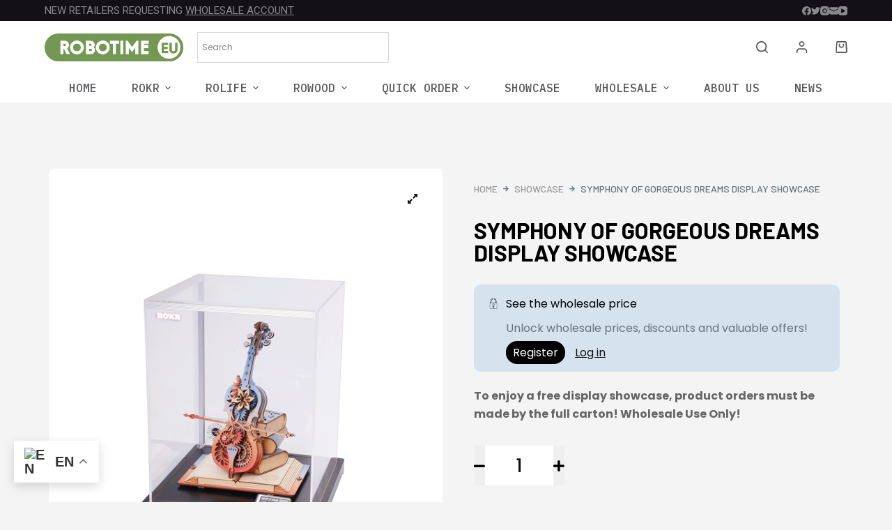

--- FILE ---
content_type: text/html; charset=UTF-8
request_url: https://robotime-eu.com/product/afternoon-baking-time/
body_size: 56933
content:
<!doctype html>
<html dir="ltr" lang="en-US" prefix="og: https://ogp.me/ns#">
<head>
	
	<meta charset="UTF-8">
	<meta name="viewport" content="width=device-width, initial-scale=1, maximum-scale=5, viewport-fit=cover">
	<link rel="profile" href="https://gmpg.org/xfn/11">

	<title>Symphony of Gorgeous Dreams Display Showcase- Robotime Europe</title>

		<!-- All in One SEO 4.8.5 - aioseo.com -->
	<meta name="description" content="To enjoy a free display showcase, product orders must be made by the full carton! Wholesale Use Only! " />
	<meta name="robots" content="max-image-preview:large" />
	<meta name="google-site-verification" content="google-site-verification=mCgH9TaCtPE_FNZHI-phmoqvpDgt7QbqFOiWP6Cvh14" />
	<link rel="canonical" href="https://robotime-eu.com/product/afternoon-baking-time/" />
	<meta name="generator" content="All in One SEO (AIOSEO) 4.8.5" />
		<meta property="og:locale" content="en_US" />
		<meta property="og:site_name" content="Robotime Europe - One Stop Wholesale Puzzles Store" />
		<meta property="og:type" content="article" />
		<meta property="og:title" content="Symphony of Gorgeous Dreams Display Showcase- Robotime Europe" />
		<meta property="og:description" content="To enjoy a free display showcase, product orders must be made by the full carton! Wholesale Use Only! " />
		<meta property="og:url" content="https://robotime-eu.com/product/afternoon-baking-time/" />
		<meta property="og:image" content="https://i0.wp.com/robotime-eu.com/wp-content/uploads/2023/06/Robotime-EU绿-PNG.png?fit=1405%2C282&#038;ssl=1" />
		<meta property="og:image:secure_url" content="https://i0.wp.com/robotime-eu.com/wp-content/uploads/2023/06/Robotime-EU绿-PNG.png?fit=1405%2C282&#038;ssl=1" />
		<meta property="article:published_time" content="2023-05-16T07:25:11+00:00" />
		<meta property="article:modified_time" content="2026-01-20T16:33:41+00:00" />
		<meta name="twitter:card" content="summary_large_image" />
		<meta name="twitter:title" content="Symphony of Gorgeous Dreams Display Showcase- Robotime Europe" />
		<meta name="twitter:description" content="To enjoy a free display showcase, product orders must be made by the full carton! Wholesale Use Only! " />
		<meta name="twitter:image" content="https://i0.wp.com/robotime-eu.com/wp-content/uploads/2023/06/Robotime-EU绿-PNG.png?fit=1405%2C282&amp;ssl=1" />
		<script type="application/ld+json" class="aioseo-schema">
			{"@context":"https:\/\/schema.org","@graph":[{"@type":"BreadcrumbList","@id":"https:\/\/robotime-eu.com\/product\/afternoon-baking-time\/#breadcrumblist","itemListElement":[{"@type":"ListItem","@id":"https:\/\/robotime-eu.com#listItem","position":1,"name":"Home","item":"https:\/\/robotime-eu.com","nextItem":{"@type":"ListItem","@id":"https:\/\/robotime-eu.com\/rokr\/#listItem","name":"Rokr"}},{"@type":"ListItem","@id":"https:\/\/robotime-eu.com\/rokr\/#listItem","position":2,"name":"Rokr","item":"https:\/\/robotime-eu.com\/rokr\/","nextItem":{"@type":"ListItem","@id":"https:\/\/robotime-eu.com\/product-category\/showcase\/#listItem","name":"Showcase"},"previousItem":{"@type":"ListItem","@id":"https:\/\/robotime-eu.com#listItem","name":"Home"}},{"@type":"ListItem","@id":"https:\/\/robotime-eu.com\/product-category\/showcase\/#listItem","position":3,"name":"Showcase","item":"https:\/\/robotime-eu.com\/product-category\/showcase\/","nextItem":{"@type":"ListItem","@id":"https:\/\/robotime-eu.com\/product\/afternoon-baking-time\/#listItem","name":"Symphony of Gorgeous Dreams Display Showcase"},"previousItem":{"@type":"ListItem","@id":"https:\/\/robotime-eu.com\/rokr\/#listItem","name":"Rokr"}},{"@type":"ListItem","@id":"https:\/\/robotime-eu.com\/product\/afternoon-baking-time\/#listItem","position":4,"name":"Symphony of Gorgeous Dreams Display Showcase","previousItem":{"@type":"ListItem","@id":"https:\/\/robotime-eu.com\/product-category\/showcase\/#listItem","name":"Showcase"}}]},{"@type":"ItemPage","@id":"https:\/\/robotime-eu.com\/product\/afternoon-baking-time\/#itempage","url":"https:\/\/robotime-eu.com\/product\/afternoon-baking-time\/","name":"Symphony of Gorgeous Dreams Display Showcase- Robotime Europe","description":"To enjoy a free display showcase, product orders must be made by the full carton! Wholesale Use Only!","inLanguage":"en-US","isPartOf":{"@id":"https:\/\/robotime-eu.com\/#website"},"breadcrumb":{"@id":"https:\/\/robotime-eu.com\/product\/afternoon-baking-time\/#breadcrumblist"},"image":{"@type":"ImageObject","url":"https:\/\/i0.wp.com\/robotime-eu.com\/wp-content\/uploads\/2023\/05\/AMK63MZ-main.png?fit=1200%2C1394&ssl=1","@id":"https:\/\/robotime-eu.com\/product\/afternoon-baking-time\/#mainImage","width":1200,"height":1394,"caption":"Symphony of Gorgeous Dreams Display Showcase"},"primaryImageOfPage":{"@id":"https:\/\/robotime-eu.com\/product\/afternoon-baking-time\/#mainImage"},"datePublished":"2023-05-16T07:25:11+08:00","dateModified":"2026-01-21T00:33:41+08:00"},{"@type":"Organization","@id":"https:\/\/robotime-eu.com\/#organization","name":"Robotime Europe","description":"One Stop Wholesale Puzzles Store","url":"https:\/\/robotime-eu.com\/","logo":{"@type":"ImageObject","url":"https:\/\/i0.wp.com\/robotime-eu.com\/wp-content\/uploads\/2023\/04\/Robotime-europe-logo-removebg-preview.png?fit=600%2C200&ssl=1","@id":"https:\/\/robotime-eu.com\/product\/afternoon-baking-time\/#organizationLogo","width":600,"height":200,"caption":"Robotime Europe Logo"},"image":{"@id":"https:\/\/robotime-eu.com\/product\/afternoon-baking-time\/#organizationLogo"}},{"@type":"WebSite","@id":"https:\/\/robotime-eu.com\/#website","url":"https:\/\/robotime-eu.com\/","name":"Robotime Europe","description":"One Stop Wholesale Puzzles Store","inLanguage":"en-US","publisher":{"@id":"https:\/\/robotime-eu.com\/#organization"}}]}
		</script>
		<!-- All in One SEO -->

<meta property="og:type" content="article" />
<meta property="og:title" content="Symphony of Gorgeous Dreams Display Showcase" />
<meta property="og:description" content="To enjoy a free display showcase, product orders must be made by the full carton! Wholesale Use Only! " />
<meta property="og:image" content="https://i0.wp.com/robotime-eu.com/wp-content/uploads/2023/05/AMK63MZ-main.png?fit=1200%2C1394&ssl=1" />
<meta property="og:image:width" content="1200" />
<meta property="og:image:height" content="1394" />
<meta property="og:url" content="https://robotime-eu.com/product/afternoon-baking-time/" />
<meta property="og:site_name" content="Robotime Europe" />
<meta name="twitter:title" content="Symphony of Gorgeous Dreams Display Showcase" />
<meta name="twitter:description" content="To enjoy a free display showcase, product orders must be made by the full carton! Wholesale Use Only! " />
<meta name="twitter:card" content="summary_large_image" />
<meta name="twitter:image" content="https://i0.wp.com/robotime-eu.com/wp-content/uploads/2023/05/AMK63MZ-main.png?fit=1200%2C1394&ssl=1" />
<script>window._wca = window._wca || [];</script>
<link rel='dns-prefetch' href='//omnisnippet1.com' />
<link rel='dns-prefetch' href='//stats.wp.com' />
<link rel='dns-prefetch' href='//fonts.googleapis.com' />
<link rel='dns-prefetch' href='//i0.wp.com' />
<link rel='dns-prefetch' href='//c0.wp.com' />
<link rel='dns-prefetch' href='//www.googletagmanager.com' />
<link rel="alternate" type="application/rss+xml" title="Robotime Europe &raquo; Feed" href="https://robotime-eu.com/feed/" />
<link rel="alternate" type="application/rss+xml" title="Robotime Europe &raquo; Comments Feed" href="https://robotime-eu.com/comments/feed/" />
		<!-- This site uses the Google Analytics by MonsterInsights plugin v9.6.1 - Using Analytics tracking - https://www.monsterinsights.com/ -->
		<!-- Note: MonsterInsights is not currently configured on this site. The site owner needs to authenticate with Google Analytics in the MonsterInsights settings panel. -->
					<!-- No tracking code set -->
				<!-- / Google Analytics by MonsterInsights -->
		
<link rel='stylesheet' id='font-awesome-css' href='https://robotime-eu.com/wp-content/plugins/advanced-product-labels-for-woocommerce/berocket/assets/css/font-awesome.min.css?ver=6.4.7' media='all' />
<link rel='stylesheet' id='berocket_products_label_style-css' href='https://robotime-eu.com/wp-content/plugins/advanced-product-labels-for-woocommerce/css/frontend.css?ver=1.2.9.1' media='all' />
<style id='berocket_products_label_style-inline-css'>

        .berocket_better_labels:before,
        .berocket_better_labels:after {
            clear: both;
            content: " ";
            display: block;
        }
        .berocket_better_labels.berocket_better_labels_image {
            position: absolute!important;
            top: 0px!important;
            bottom: 0px!important;
            left: 0px!important;
            right: 0px!important;
            pointer-events: none;
        }
        .berocket_better_labels.berocket_better_labels_image * {
            pointer-events: none;
        }
        .berocket_better_labels.berocket_better_labels_image img,
        .berocket_better_labels.berocket_better_labels_image .fa,
        .berocket_better_labels.berocket_better_labels_image .berocket_color_label,
        .berocket_better_labels.berocket_better_labels_image .berocket_image_background,
        .berocket_better_labels .berocket_better_labels_line .br_alabel,
        .berocket_better_labels .berocket_better_labels_line .br_alabel span {
            pointer-events: all;
        }
        .berocket_better_labels .berocket_color_label,
        .br_alabel .berocket_color_label {
            width: 100%;
            height: 100%;
            display: block;
        }
        .berocket_better_labels .berocket_better_labels_position_left {
            text-align:left;
            float: left;
            clear: left;
        }
        .berocket_better_labels .berocket_better_labels_position_center {
            text-align:center;
        }
        .berocket_better_labels .berocket_better_labels_position_right {
            text-align:right;
            float: right;
            clear: right;
        }
        .berocket_better_labels.berocket_better_labels_label {
            clear: both
        }
        .berocket_better_labels .berocket_better_labels_line {
            line-height: 1px;
        }
        .berocket_better_labels.berocket_better_labels_label .berocket_better_labels_line {
            clear: none;
        }
        .berocket_better_labels .berocket_better_labels_position_left .berocket_better_labels_line {
            clear: left;
        }
        .berocket_better_labels .berocket_better_labels_position_right .berocket_better_labels_line {
            clear: right;
        }
        .berocket_better_labels .berocket_better_labels_line .br_alabel {
            display: inline-block;
            position: relative;
            top: 0!important;
            left: 0!important;
            right: 0!important;
            line-height: 1px;
        }.berocket_better_labels .berocket_better_labels_position {
                display: flex;
                flex-direction: column;
            }
            .berocket_better_labels .berocket_better_labels_position.berocket_better_labels_position_left {
                align-items: start;
            }
            .berocket_better_labels .berocket_better_labels_position.berocket_better_labels_position_right {
                align-items: end;
            }
            .rtl .berocket_better_labels .berocket_better_labels_position.berocket_better_labels_position_left {
                align-items: end;
            }
            .rtl .berocket_better_labels .berocket_better_labels_position.berocket_better_labels_position_right {
                align-items: start;
            }
            .berocket_better_labels .berocket_better_labels_position.berocket_better_labels_position_center {
                align-items: center;
            }
            .berocket_better_labels .berocket_better_labels_position .berocket_better_labels_inline {
                display: flex;
                align-items: start;
            }
</style>
<link rel='stylesheet' id='omnisend-woocommerce-checkout-block-checkout-newsletter-subscription-block-css' href='https://robotime-eu.com/wp-content/plugins/omnisend-connect/includes/blocks/build/omnisend-checkout-block.css?ver=0.1.0' media='all' />
<link rel='stylesheet' id='omnisend-woocommerce-checkout-block-blocks-integration-css' href='https://robotime-eu.com/wp-content/plugins/omnisend-connect/includes/blocks/build/omnisend-checkout-block.css?ver=0.1.0' media='all' />
<link rel='stylesheet' id='shopengine-public-css' href='https://robotime-eu.com/wp-content/plugins/shopengine/assets/css/shopengine-public.css?ver=4.2.1' media='all' />
<link rel='stylesheet' id='shopengine-widget-frontend-css' href='https://robotime-eu.com/wp-content/plugins/shopengine/widgets/init/assets/css/widget-frontend.css?ver=4.2.1' media='all' />
<link rel='stylesheet' id='wp-block-library-css' href='https://c0.wp.com/c/6.4.7/wp-includes/css/dist/block-library/style.min.css' media='all' />
<style id='wp-block-library-inline-css'>
.has-text-align-justify{text-align:justify;}
</style>
<link rel='stylesheet' id='jetpack-videopress-video-block-view-css' href='https://robotime-eu.com/wp-content/plugins/jetpack/jetpack_vendor/automattic/jetpack-videopress/build/block-editor/blocks/video/view.css?minify=false&#038;ver=34ae973733627b74a14e' media='all' />
<link rel='stylesheet' id='mediaelement-css' href='https://c0.wp.com/c/6.4.7/wp-includes/js/mediaelement/mediaelementplayer-legacy.min.css' media='all' />
<link rel='stylesheet' id='wp-mediaelement-css' href='https://c0.wp.com/c/6.4.7/wp-includes/js/mediaelement/wp-mediaelement.min.css' media='all' />
<style id='woo-product-table-product-table-style-inline-css'>
.wp-block-woo-product-table-product-table .wpt-block-notable-placeholder{background-color:#f0f0f0;border:1px dashed #ccc;color:#666;font-size:16px;padding:20px;text-align:center}

</style>
<style id='woo-product-table-tab-product-table-style-inline-css'>
.wpt-block-front-tab .tab-buttons{display:flex;flex-wrap:wrap;gap:5px;list-style:none;margin:0;padding:0}.wpt-block-front-tab .tab-button{background:#f1f1f1;border:1px solid #ccc;border-bottom:none;border-radius:5px 5px 0 0;cursor:pointer;list-style:none;margin-right:0;padding:10px 20px;transition:background .3s,color .3s}.wpt-block-front-tab .tab-button.active-tab{background:#fff;border-bottom:2px solid #fff;color:#333;font-weight:700;padding:9px 19px}.wpt-block-front-tab .tab-content{background:#fff;border:1px solid #ccc;border-radius:0 5px 5px 5px;display:none;padding:20px}.wpt-block-front-tab .tab-content.active-tab{display:block}.wpt-block-front-tab .tab-contents{margin-bottom:30px}.wpt-block-front-tab .tab-inside-post-content,.wpt-block-front-tab .tab-inside-pre-content{font-size:20px}

</style>
<link rel='stylesheet' id='wc-blocks-vendors-style-css' href='https://c0.wp.com/p/woocommerce/7.8.1/packages/woocommerce-blocks/build/wc-blocks-vendors-style.css' media='all' />
<link rel='stylesheet' id='wc-blocks-style-css' href='https://c0.wp.com/p/woocommerce/7.8.1/packages/woocommerce-blocks/build/wc-blocks-style.css' media='all' />
<link rel='stylesheet' id='helpie-faq-bundle-styles-css' href='https://robotime-eu.com/wp-content/plugins/helpie-faq/assets/bundles/main.app.css?ver=1.37' media='all' />
<style id='global-styles-inline-css'>
body{--wp--preset--color--black: #000000;--wp--preset--color--cyan-bluish-gray: #abb8c3;--wp--preset--color--white: #ffffff;--wp--preset--color--pale-pink: #f78da7;--wp--preset--color--vivid-red: #cf2e2e;--wp--preset--color--luminous-vivid-orange: #ff6900;--wp--preset--color--luminous-vivid-amber: #fcb900;--wp--preset--color--light-green-cyan: #7bdcb5;--wp--preset--color--vivid-green-cyan: #00d084;--wp--preset--color--pale-cyan-blue: #8ed1fc;--wp--preset--color--vivid-cyan-blue: #0693e3;--wp--preset--color--vivid-purple: #9b51e0;--wp--preset--color--palette-color-1: var(--paletteColor1, #e8363c);--wp--preset--color--palette-color-2: var(--paletteColor2, #d81c22);--wp--preset--color--palette-color-3: var(--paletteColor3, #687279);--wp--preset--color--palette-color-4: var(--paletteColor4, #131117);--wp--preset--color--palette-color-5: var(--paletteColor5, #d9dadc);--wp--preset--color--palette-color-6: var(--paletteColor6, #e8e8e8);--wp--preset--color--palette-color-7: var(--paletteColor7, #FBFBFB);--wp--preset--color--palette-color-8: var(--paletteColor8, #ffffff);--wp--preset--gradient--vivid-cyan-blue-to-vivid-purple: linear-gradient(135deg,rgba(6,147,227,1) 0%,rgb(155,81,224) 100%);--wp--preset--gradient--light-green-cyan-to-vivid-green-cyan: linear-gradient(135deg,rgb(122,220,180) 0%,rgb(0,208,130) 100%);--wp--preset--gradient--luminous-vivid-amber-to-luminous-vivid-orange: linear-gradient(135deg,rgba(252,185,0,1) 0%,rgba(255,105,0,1) 100%);--wp--preset--gradient--luminous-vivid-orange-to-vivid-red: linear-gradient(135deg,rgba(255,105,0,1) 0%,rgb(207,46,46) 100%);--wp--preset--gradient--very-light-gray-to-cyan-bluish-gray: linear-gradient(135deg,rgb(238,238,238) 0%,rgb(169,184,195) 100%);--wp--preset--gradient--cool-to-warm-spectrum: linear-gradient(135deg,rgb(74,234,220) 0%,rgb(151,120,209) 20%,rgb(207,42,186) 40%,rgb(238,44,130) 60%,rgb(251,105,98) 80%,rgb(254,248,76) 100%);--wp--preset--gradient--blush-light-purple: linear-gradient(135deg,rgb(255,206,236) 0%,rgb(152,150,240) 100%);--wp--preset--gradient--blush-bordeaux: linear-gradient(135deg,rgb(254,205,165) 0%,rgb(254,45,45) 50%,rgb(107,0,62) 100%);--wp--preset--gradient--luminous-dusk: linear-gradient(135deg,rgb(255,203,112) 0%,rgb(199,81,192) 50%,rgb(65,88,208) 100%);--wp--preset--gradient--pale-ocean: linear-gradient(135deg,rgb(255,245,203) 0%,rgb(182,227,212) 50%,rgb(51,167,181) 100%);--wp--preset--gradient--electric-grass: linear-gradient(135deg,rgb(202,248,128) 0%,rgb(113,206,126) 100%);--wp--preset--gradient--midnight: linear-gradient(135deg,rgb(2,3,129) 0%,rgb(40,116,252) 100%);--wp--preset--gradient--juicy-peach: linear-gradient(to right, #ffecd2 0%, #fcb69f 100%);--wp--preset--gradient--young-passion: linear-gradient(to right, #ff8177 0%, #ff867a 0%, #ff8c7f 21%, #f99185 52%, #cf556c 78%, #b12a5b 100%);--wp--preset--gradient--true-sunset: linear-gradient(to right, #fa709a 0%, #fee140 100%);--wp--preset--gradient--morpheus-den: linear-gradient(to top, #30cfd0 0%, #330867 100%);--wp--preset--gradient--plum-plate: linear-gradient(135deg, #667eea 0%, #764ba2 100%);--wp--preset--gradient--aqua-splash: linear-gradient(15deg, #13547a 0%, #80d0c7 100%);--wp--preset--gradient--love-kiss: linear-gradient(to top, #ff0844 0%, #ffb199 100%);--wp--preset--gradient--new-retrowave: linear-gradient(to top, #3b41c5 0%, #a981bb 49%, #ffc8a9 100%);--wp--preset--gradient--plum-bath: linear-gradient(to top, #cc208e 0%, #6713d2 100%);--wp--preset--gradient--high-flight: linear-gradient(to right, #0acffe 0%, #495aff 100%);--wp--preset--gradient--teen-party: linear-gradient(-225deg, #FF057C 0%, #8D0B93 50%, #321575 100%);--wp--preset--gradient--fabled-sunset: linear-gradient(-225deg, #231557 0%, #44107A 29%, #FF1361 67%, #FFF800 100%);--wp--preset--gradient--arielle-smile: radial-gradient(circle 248px at center, #16d9e3 0%, #30c7ec 47%, #46aef7 100%);--wp--preset--gradient--itmeo-branding: linear-gradient(180deg, #2af598 0%, #009efd 100%);--wp--preset--gradient--deep-blue: linear-gradient(to right, #6a11cb 0%, #2575fc 100%);--wp--preset--gradient--strong-bliss: linear-gradient(to right, #f78ca0 0%, #f9748f 19%, #fd868c 60%, #fe9a8b 100%);--wp--preset--gradient--sweet-period: linear-gradient(to top, #3f51b1 0%, #5a55ae 13%, #7b5fac 25%, #8f6aae 38%, #a86aa4 50%, #cc6b8e 62%, #f18271 75%, #f3a469 87%, #f7c978 100%);--wp--preset--gradient--purple-division: linear-gradient(to top, #7028e4 0%, #e5b2ca 100%);--wp--preset--gradient--cold-evening: linear-gradient(to top, #0c3483 0%, #a2b6df 100%, #6b8cce 100%, #a2b6df 100%);--wp--preset--gradient--mountain-rock: linear-gradient(to right, #868f96 0%, #596164 100%);--wp--preset--gradient--desert-hump: linear-gradient(to top, #c79081 0%, #dfa579 100%);--wp--preset--gradient--ethernal-constance: linear-gradient(to top, #09203f 0%, #537895 100%);--wp--preset--gradient--happy-memories: linear-gradient(-60deg, #ff5858 0%, #f09819 100%);--wp--preset--gradient--grown-early: linear-gradient(to top, #0ba360 0%, #3cba92 100%);--wp--preset--gradient--morning-salad: linear-gradient(-225deg, #B7F8DB 0%, #50A7C2 100%);--wp--preset--gradient--night-call: linear-gradient(-225deg, #AC32E4 0%, #7918F2 48%, #4801FF 100%);--wp--preset--gradient--mind-crawl: linear-gradient(-225deg, #473B7B 0%, #3584A7 51%, #30D2BE 100%);--wp--preset--gradient--angel-care: linear-gradient(-225deg, #FFE29F 0%, #FFA99F 48%, #FF719A 100%);--wp--preset--gradient--juicy-cake: linear-gradient(to top, #e14fad 0%, #f9d423 100%);--wp--preset--gradient--rich-metal: linear-gradient(to right, #d7d2cc 0%, #304352 100%);--wp--preset--gradient--mole-hall: linear-gradient(-20deg, #616161 0%, #9bc5c3 100%);--wp--preset--gradient--cloudy-knoxville: linear-gradient(120deg, #fdfbfb 0%, #ebedee 100%);--wp--preset--gradient--soft-grass: linear-gradient(to top, #c1dfc4 0%, #deecdd 100%);--wp--preset--gradient--saint-petersburg: linear-gradient(135deg, #f5f7fa 0%, #c3cfe2 100%);--wp--preset--gradient--everlasting-sky: linear-gradient(135deg, #fdfcfb 0%, #e2d1c3 100%);--wp--preset--gradient--kind-steel: linear-gradient(-20deg, #e9defa 0%, #fbfcdb 100%);--wp--preset--gradient--over-sun: linear-gradient(60deg, #abecd6 0%, #fbed96 100%);--wp--preset--gradient--premium-white: linear-gradient(to top, #d5d4d0 0%, #d5d4d0 1%, #eeeeec 31%, #efeeec 75%, #e9e9e7 100%);--wp--preset--gradient--clean-mirror: linear-gradient(45deg, #93a5cf 0%, #e4efe9 100%);--wp--preset--gradient--wild-apple: linear-gradient(to top, #d299c2 0%, #fef9d7 100%);--wp--preset--gradient--snow-again: linear-gradient(to top, #e6e9f0 0%, #eef1f5 100%);--wp--preset--gradient--confident-cloud: linear-gradient(to top, #dad4ec 0%, #dad4ec 1%, #f3e7e9 100%);--wp--preset--gradient--glass-water: linear-gradient(to top, #dfe9f3 0%, white 100%);--wp--preset--gradient--perfect-white: linear-gradient(-225deg, #E3FDF5 0%, #FFE6FA 100%);--wp--preset--font-size--small: 13px;--wp--preset--font-size--medium: 20px;--wp--preset--font-size--large: 36px;--wp--preset--font-size--x-large: 42px;--wp--preset--spacing--20: 0.44rem;--wp--preset--spacing--30: 0.67rem;--wp--preset--spacing--40: 1rem;--wp--preset--spacing--50: 1.5rem;--wp--preset--spacing--60: 2.25rem;--wp--preset--spacing--70: 3.38rem;--wp--preset--spacing--80: 5.06rem;--wp--preset--shadow--natural: 6px 6px 9px rgba(0, 0, 0, 0.2);--wp--preset--shadow--deep: 12px 12px 50px rgba(0, 0, 0, 0.4);--wp--preset--shadow--sharp: 6px 6px 0px rgba(0, 0, 0, 0.2);--wp--preset--shadow--outlined: 6px 6px 0px -3px rgba(255, 255, 255, 1), 6px 6px rgba(0, 0, 0, 1);--wp--preset--shadow--crisp: 6px 6px 0px rgba(0, 0, 0, 1);}body { margin: 0;--wp--style--global--content-size: var(--block-max-width);--wp--style--global--wide-size: var(--block-wide-max-width); }.wp-site-blocks > .alignleft { float: left; margin-right: 2em; }.wp-site-blocks > .alignright { float: right; margin-left: 2em; }.wp-site-blocks > .aligncenter { justify-content: center; margin-left: auto; margin-right: auto; }:where(.wp-site-blocks) > * { margin-block-start: var(--content-spacing); margin-block-end: 0; }:where(.wp-site-blocks) > :first-child:first-child { margin-block-start: 0; }:where(.wp-site-blocks) > :last-child:last-child { margin-block-end: 0; }body { --wp--style--block-gap: var(--content-spacing); }:where(body .is-layout-flow)  > :first-child:first-child{margin-block-start: 0;}:where(body .is-layout-flow)  > :last-child:last-child{margin-block-end: 0;}:where(body .is-layout-flow)  > *{margin-block-start: var(--content-spacing);margin-block-end: 0;}:where(body .is-layout-constrained)  > :first-child:first-child{margin-block-start: 0;}:where(body .is-layout-constrained)  > :last-child:last-child{margin-block-end: 0;}:where(body .is-layout-constrained)  > *{margin-block-start: var(--content-spacing);margin-block-end: 0;}:where(body .is-layout-flex) {gap: var(--content-spacing);}:where(body .is-layout-grid) {gap: var(--content-spacing);}body .is-layout-flow > .alignleft{float: left;margin-inline-start: 0;margin-inline-end: 2em;}body .is-layout-flow > .alignright{float: right;margin-inline-start: 2em;margin-inline-end: 0;}body .is-layout-flow > .aligncenter{margin-left: auto !important;margin-right: auto !important;}body .is-layout-constrained > .alignleft{float: left;margin-inline-start: 0;margin-inline-end: 2em;}body .is-layout-constrained > .alignright{float: right;margin-inline-start: 2em;margin-inline-end: 0;}body .is-layout-constrained > .aligncenter{margin-left: auto !important;margin-right: auto !important;}body .is-layout-constrained > :where(:not(.alignleft):not(.alignright):not(.alignfull)){max-width: var(--wp--style--global--content-size);margin-left: auto !important;margin-right: auto !important;}body .is-layout-constrained > .alignwide{max-width: var(--wp--style--global--wide-size);}body .is-layout-flex{display: flex;}body .is-layout-flex{flex-wrap: wrap;align-items: center;}body .is-layout-flex > *{margin: 0;}body .is-layout-grid{display: grid;}body .is-layout-grid > *{margin: 0;}body{padding-top: 0px;padding-right: 0px;padding-bottom: 0px;padding-left: 0px;}.has-black-color{color: var(--wp--preset--color--black) !important;}.has-cyan-bluish-gray-color{color: var(--wp--preset--color--cyan-bluish-gray) !important;}.has-white-color{color: var(--wp--preset--color--white) !important;}.has-pale-pink-color{color: var(--wp--preset--color--pale-pink) !important;}.has-vivid-red-color{color: var(--wp--preset--color--vivid-red) !important;}.has-luminous-vivid-orange-color{color: var(--wp--preset--color--luminous-vivid-orange) !important;}.has-luminous-vivid-amber-color{color: var(--wp--preset--color--luminous-vivid-amber) !important;}.has-light-green-cyan-color{color: var(--wp--preset--color--light-green-cyan) !important;}.has-vivid-green-cyan-color{color: var(--wp--preset--color--vivid-green-cyan) !important;}.has-pale-cyan-blue-color{color: var(--wp--preset--color--pale-cyan-blue) !important;}.has-vivid-cyan-blue-color{color: var(--wp--preset--color--vivid-cyan-blue) !important;}.has-vivid-purple-color{color: var(--wp--preset--color--vivid-purple) !important;}.has-palette-color-1-color{color: var(--wp--preset--color--palette-color-1) !important;}.has-palette-color-2-color{color: var(--wp--preset--color--palette-color-2) !important;}.has-palette-color-3-color{color: var(--wp--preset--color--palette-color-3) !important;}.has-palette-color-4-color{color: var(--wp--preset--color--palette-color-4) !important;}.has-palette-color-5-color{color: var(--wp--preset--color--palette-color-5) !important;}.has-palette-color-6-color{color: var(--wp--preset--color--palette-color-6) !important;}.has-palette-color-7-color{color: var(--wp--preset--color--palette-color-7) !important;}.has-palette-color-8-color{color: var(--wp--preset--color--palette-color-8) !important;}.has-black-background-color{background-color: var(--wp--preset--color--black) !important;}.has-cyan-bluish-gray-background-color{background-color: var(--wp--preset--color--cyan-bluish-gray) !important;}.has-white-background-color{background-color: var(--wp--preset--color--white) !important;}.has-pale-pink-background-color{background-color: var(--wp--preset--color--pale-pink) !important;}.has-vivid-red-background-color{background-color: var(--wp--preset--color--vivid-red) !important;}.has-luminous-vivid-orange-background-color{background-color: var(--wp--preset--color--luminous-vivid-orange) !important;}.has-luminous-vivid-amber-background-color{background-color: var(--wp--preset--color--luminous-vivid-amber) !important;}.has-light-green-cyan-background-color{background-color: var(--wp--preset--color--light-green-cyan) !important;}.has-vivid-green-cyan-background-color{background-color: var(--wp--preset--color--vivid-green-cyan) !important;}.has-pale-cyan-blue-background-color{background-color: var(--wp--preset--color--pale-cyan-blue) !important;}.has-vivid-cyan-blue-background-color{background-color: var(--wp--preset--color--vivid-cyan-blue) !important;}.has-vivid-purple-background-color{background-color: var(--wp--preset--color--vivid-purple) !important;}.has-palette-color-1-background-color{background-color: var(--wp--preset--color--palette-color-1) !important;}.has-palette-color-2-background-color{background-color: var(--wp--preset--color--palette-color-2) !important;}.has-palette-color-3-background-color{background-color: var(--wp--preset--color--palette-color-3) !important;}.has-palette-color-4-background-color{background-color: var(--wp--preset--color--palette-color-4) !important;}.has-palette-color-5-background-color{background-color: var(--wp--preset--color--palette-color-5) !important;}.has-palette-color-6-background-color{background-color: var(--wp--preset--color--palette-color-6) !important;}.has-palette-color-7-background-color{background-color: var(--wp--preset--color--palette-color-7) !important;}.has-palette-color-8-background-color{background-color: var(--wp--preset--color--palette-color-8) !important;}.has-black-border-color{border-color: var(--wp--preset--color--black) !important;}.has-cyan-bluish-gray-border-color{border-color: var(--wp--preset--color--cyan-bluish-gray) !important;}.has-white-border-color{border-color: var(--wp--preset--color--white) !important;}.has-pale-pink-border-color{border-color: var(--wp--preset--color--pale-pink) !important;}.has-vivid-red-border-color{border-color: var(--wp--preset--color--vivid-red) !important;}.has-luminous-vivid-orange-border-color{border-color: var(--wp--preset--color--luminous-vivid-orange) !important;}.has-luminous-vivid-amber-border-color{border-color: var(--wp--preset--color--luminous-vivid-amber) !important;}.has-light-green-cyan-border-color{border-color: var(--wp--preset--color--light-green-cyan) !important;}.has-vivid-green-cyan-border-color{border-color: var(--wp--preset--color--vivid-green-cyan) !important;}.has-pale-cyan-blue-border-color{border-color: var(--wp--preset--color--pale-cyan-blue) !important;}.has-vivid-cyan-blue-border-color{border-color: var(--wp--preset--color--vivid-cyan-blue) !important;}.has-vivid-purple-border-color{border-color: var(--wp--preset--color--vivid-purple) !important;}.has-palette-color-1-border-color{border-color: var(--wp--preset--color--palette-color-1) !important;}.has-palette-color-2-border-color{border-color: var(--wp--preset--color--palette-color-2) !important;}.has-palette-color-3-border-color{border-color: var(--wp--preset--color--palette-color-3) !important;}.has-palette-color-4-border-color{border-color: var(--wp--preset--color--palette-color-4) !important;}.has-palette-color-5-border-color{border-color: var(--wp--preset--color--palette-color-5) !important;}.has-palette-color-6-border-color{border-color: var(--wp--preset--color--palette-color-6) !important;}.has-palette-color-7-border-color{border-color: var(--wp--preset--color--palette-color-7) !important;}.has-palette-color-8-border-color{border-color: var(--wp--preset--color--palette-color-8) !important;}.has-vivid-cyan-blue-to-vivid-purple-gradient-background{background: var(--wp--preset--gradient--vivid-cyan-blue-to-vivid-purple) !important;}.has-light-green-cyan-to-vivid-green-cyan-gradient-background{background: var(--wp--preset--gradient--light-green-cyan-to-vivid-green-cyan) !important;}.has-luminous-vivid-amber-to-luminous-vivid-orange-gradient-background{background: var(--wp--preset--gradient--luminous-vivid-amber-to-luminous-vivid-orange) !important;}.has-luminous-vivid-orange-to-vivid-red-gradient-background{background: var(--wp--preset--gradient--luminous-vivid-orange-to-vivid-red) !important;}.has-very-light-gray-to-cyan-bluish-gray-gradient-background{background: var(--wp--preset--gradient--very-light-gray-to-cyan-bluish-gray) !important;}.has-cool-to-warm-spectrum-gradient-background{background: var(--wp--preset--gradient--cool-to-warm-spectrum) !important;}.has-blush-light-purple-gradient-background{background: var(--wp--preset--gradient--blush-light-purple) !important;}.has-blush-bordeaux-gradient-background{background: var(--wp--preset--gradient--blush-bordeaux) !important;}.has-luminous-dusk-gradient-background{background: var(--wp--preset--gradient--luminous-dusk) !important;}.has-pale-ocean-gradient-background{background: var(--wp--preset--gradient--pale-ocean) !important;}.has-electric-grass-gradient-background{background: var(--wp--preset--gradient--electric-grass) !important;}.has-midnight-gradient-background{background: var(--wp--preset--gradient--midnight) !important;}.has-juicy-peach-gradient-background{background: var(--wp--preset--gradient--juicy-peach) !important;}.has-young-passion-gradient-background{background: var(--wp--preset--gradient--young-passion) !important;}.has-true-sunset-gradient-background{background: var(--wp--preset--gradient--true-sunset) !important;}.has-morpheus-den-gradient-background{background: var(--wp--preset--gradient--morpheus-den) !important;}.has-plum-plate-gradient-background{background: var(--wp--preset--gradient--plum-plate) !important;}.has-aqua-splash-gradient-background{background: var(--wp--preset--gradient--aqua-splash) !important;}.has-love-kiss-gradient-background{background: var(--wp--preset--gradient--love-kiss) !important;}.has-new-retrowave-gradient-background{background: var(--wp--preset--gradient--new-retrowave) !important;}.has-plum-bath-gradient-background{background: var(--wp--preset--gradient--plum-bath) !important;}.has-high-flight-gradient-background{background: var(--wp--preset--gradient--high-flight) !important;}.has-teen-party-gradient-background{background: var(--wp--preset--gradient--teen-party) !important;}.has-fabled-sunset-gradient-background{background: var(--wp--preset--gradient--fabled-sunset) !important;}.has-arielle-smile-gradient-background{background: var(--wp--preset--gradient--arielle-smile) !important;}.has-itmeo-branding-gradient-background{background: var(--wp--preset--gradient--itmeo-branding) !important;}.has-deep-blue-gradient-background{background: var(--wp--preset--gradient--deep-blue) !important;}.has-strong-bliss-gradient-background{background: var(--wp--preset--gradient--strong-bliss) !important;}.has-sweet-period-gradient-background{background: var(--wp--preset--gradient--sweet-period) !important;}.has-purple-division-gradient-background{background: var(--wp--preset--gradient--purple-division) !important;}.has-cold-evening-gradient-background{background: var(--wp--preset--gradient--cold-evening) !important;}.has-mountain-rock-gradient-background{background: var(--wp--preset--gradient--mountain-rock) !important;}.has-desert-hump-gradient-background{background: var(--wp--preset--gradient--desert-hump) !important;}.has-ethernal-constance-gradient-background{background: var(--wp--preset--gradient--ethernal-constance) !important;}.has-happy-memories-gradient-background{background: var(--wp--preset--gradient--happy-memories) !important;}.has-grown-early-gradient-background{background: var(--wp--preset--gradient--grown-early) !important;}.has-morning-salad-gradient-background{background: var(--wp--preset--gradient--morning-salad) !important;}.has-night-call-gradient-background{background: var(--wp--preset--gradient--night-call) !important;}.has-mind-crawl-gradient-background{background: var(--wp--preset--gradient--mind-crawl) !important;}.has-angel-care-gradient-background{background: var(--wp--preset--gradient--angel-care) !important;}.has-juicy-cake-gradient-background{background: var(--wp--preset--gradient--juicy-cake) !important;}.has-rich-metal-gradient-background{background: var(--wp--preset--gradient--rich-metal) !important;}.has-mole-hall-gradient-background{background: var(--wp--preset--gradient--mole-hall) !important;}.has-cloudy-knoxville-gradient-background{background: var(--wp--preset--gradient--cloudy-knoxville) !important;}.has-soft-grass-gradient-background{background: var(--wp--preset--gradient--soft-grass) !important;}.has-saint-petersburg-gradient-background{background: var(--wp--preset--gradient--saint-petersburg) !important;}.has-everlasting-sky-gradient-background{background: var(--wp--preset--gradient--everlasting-sky) !important;}.has-kind-steel-gradient-background{background: var(--wp--preset--gradient--kind-steel) !important;}.has-over-sun-gradient-background{background: var(--wp--preset--gradient--over-sun) !important;}.has-premium-white-gradient-background{background: var(--wp--preset--gradient--premium-white) !important;}.has-clean-mirror-gradient-background{background: var(--wp--preset--gradient--clean-mirror) !important;}.has-wild-apple-gradient-background{background: var(--wp--preset--gradient--wild-apple) !important;}.has-snow-again-gradient-background{background: var(--wp--preset--gradient--snow-again) !important;}.has-confident-cloud-gradient-background{background: var(--wp--preset--gradient--confident-cloud) !important;}.has-glass-water-gradient-background{background: var(--wp--preset--gradient--glass-water) !important;}.has-perfect-white-gradient-background{background: var(--wp--preset--gradient--perfect-white) !important;}.has-small-font-size{font-size: var(--wp--preset--font-size--small) !important;}.has-medium-font-size{font-size: var(--wp--preset--font-size--medium) !important;}.has-large-font-size{font-size: var(--wp--preset--font-size--large) !important;}.has-x-large-font-size{font-size: var(--wp--preset--font-size--x-large) !important;}
.wp-block-navigation a:where(:not(.wp-element-button)){color: inherit;}
.wp-block-pullquote{font-size: 1.5em;line-height: 1.6;}
</style>
<link rel='stylesheet' id='prflxtrflds_front_stylesheet-css' href='https://robotime-eu.com/wp-content/plugins/profile-extra-fields/css/front_style.css?ver=1.2.4' media='all' />
<link rel='stylesheet' id='photoswipe-css' href='https://c0.wp.com/p/woocommerce/7.8.1/assets/css/photoswipe/photoswipe.min.css' media='all' />
<link rel='stylesheet' id='photoswipe-default-skin-css' href='https://c0.wp.com/p/woocommerce/7.8.1/assets/css/photoswipe/default-skin/default-skin.min.css' media='all' />
<style id='woocommerce-inline-inline-css'>
.woocommerce form .form-row .required { visibility: visible; }
</style>
<link rel='stylesheet' id='aws-style-css' href='https://robotime-eu.com/wp-content/plugins/advanced-woo-search/assets/css/common.min.css?ver=3.39' media='all' />
<link rel='stylesheet' id='b2bking_main_style-css' href='https://robotime-eu.com/wp-content/plugins/b2bking-wholesale-for-woocommerce/public/../includes/assets/css/style.css?ver=v4.6.36' media='all' />
<link rel='stylesheet' id='free-shipping-label-public-css' href='https://robotime-eu.com/wp-content/plugins/free-shipping-label/assets/build/fsl-public.css?ver=3.4.0' media='all' />
<link rel='stylesheet' id='megamenu-css' href='https://robotime-eu.com/wp-content/uploads/maxmegamenu/style.css?ver=643ad1' media='all' />
<link rel='stylesheet' id='dashicons-css' href='https://c0.wp.com/c/6.4.7/wp-includes/css/dashicons.min.css' media='all' />
<link rel='stylesheet' id='parent-style-css' href='https://robotime-eu.com/wp-content/themes/blocksy/style.css?ver=6.4.7' media='all' />
<link rel='stylesheet' id='ct-woocommerce-styles-css' href='https://robotime-eu.com/wp-content/themes/blocksy/static/bundle/woocommerce.min.css?ver=1.8.97' media='all' />
<link rel='stylesheet' id='wc_pv_intl-phones-lib-css-css' href='https://robotime-eu.com/wp-content/plugins/woo-phone-validator/assets/vendor/css/intlTelInput.min.css?ver=6.4.7' media='all' />
<link rel='stylesheet' id='wc_pv_css-style-css' href='https://robotime-eu.com/wp-content/plugins/woo-phone-validator/assets/css/frontend.min.css?ver=1.3.0' media='all' />
<link rel='stylesheet' id='shopengine-modal-styles-css' href='https://robotime-eu.com/wp-content/plugins/shopengine/assets/css/shopengine-modal.css?ver=4.2.1' media='all' />
<link rel='stylesheet' id='wp-color-picker-css' href='https://c0.wp.com/c/6.4.7/wp-admin/css/color-picker.min.css' media='all' />
<link rel='stylesheet' id='shopengine-swatches-loop-css-css' href='https://robotime-eu.com/wp-content/plugins/shopengine/modules/swatches/loop-product-support/assets/swatches.css?ver=1768948031' media='all' />
<link rel='stylesheet' id='shopengine-wishlist-css' href='https://robotime-eu.com/wp-content/plugins/shopengine/modules/wishlist/assets/css/wishlist.css?ver=4.2.1' media='all' />
<link rel='stylesheet' id='shopengine-comparison-css' href='https://robotime-eu.com/wp-content/plugins/shopengine/modules/comparison/assets/css/comparison.css?ver=6.4.7' media='all' />
<link rel='stylesheet' id='shopengine-css-front-css' href='https://robotime-eu.com/wp-content/plugins/shopengine/modules/swatches/assets/css/frontend.css?ver=4.2.1' media='all' />
<link rel='stylesheet' id='blocksy-fonts-font-source-google-css' href='https://fonts.googleapis.com/css2?family=IBM%20Plex%20Mono:wght@500&#038;display=swap' media='all' />
<link rel='stylesheet' id='ct-main-styles-css' href='https://robotime-eu.com/wp-content/themes/blocksy/static/bundle/main.min.css?ver=1.8.97' media='all' />
<link rel='stylesheet' id='ct-page-title-styles-css' href='https://robotime-eu.com/wp-content/themes/blocksy/static/bundle/page-title.min.css?ver=1.8.97' media='all' />
<link rel='stylesheet' id='ct-elementor-styles-css' href='https://robotime-eu.com/wp-content/themes/blocksy/static/bundle/elementor-frontend.min.css?ver=1.8.97' media='all' />
<link rel='stylesheet' id='ct-elementor-woocommerce-styles-css' href='https://robotime-eu.com/wp-content/themes/blocksy/static/bundle/elementor-woocommerce-frontend.min.css?ver=1.8.97' media='all' />
<link rel='stylesheet' id='ct-flexy-styles-css' href='https://robotime-eu.com/wp-content/themes/blocksy/static/bundle/flexy.min.css?ver=1.8.97' media='all' />
<link rel='stylesheet' id='ct-wpforms-styles-css' href='https://robotime-eu.com/wp-content/themes/blocksy/static/bundle/wpforms.min.css?ver=1.8.97' media='all' />
<link rel='stylesheet' id='wcmmq-front-style-css' href='https://robotime-eu.com/wp-content/plugins/woo-min-max-quantity-step-control-single/assets/css/wcmmq-front.css?ver=1.0.0' media='all' />
<link rel='stylesheet' id='wpt-fontello-css' href='https://robotime-eu.com/wp-content/plugins/woo-product-table/assets/fontello/css/wptfontelo.css?ver=5.0.5.0' media='all' />
<link rel='stylesheet' id='animate-css' href='https://robotime-eu.com/wp-content/plugins/woo-product-table/assets/fontello/css/animation.css?ver=5.0.5.0' media='all' />
<link rel='stylesheet' id='wpt-universal-css' href='https://robotime-eu.com/wp-content/plugins/woo-product-table/assets/css/universal.css?ver=5.0.5.0' media='all' />
<link rel='stylesheet' id='select2-css' href='https://c0.wp.com/p/woocommerce/7.8.1/assets/css/select2.css' media='all' />
<link rel='stylesheet' id='elementor-frontend-css' href='https://robotime-eu.com/wp-content/plugins/elementor/assets/css/frontend-lite.min.css?ver=3.21.3' media='all' />
<link rel='stylesheet' id='elementor-post-1677-css' href='https://robotime-eu.com/wp-content/uploads/elementor/css/post-1677.css?ver=1752631528' media='all' />
<link rel='stylesheet' id='google-fonts-1-css' href='https://fonts.googleapis.com/css?family=Poppins%3A100%2C100italic%2C200%2C200italic%2C300%2C300italic%2C400%2C400italic%2C500%2C500italic%2C600%2C600italic%2C700%2C700italic%2C800%2C800italic%2C900%2C900italic%7CBarlow%3A100%2C100italic%2C200%2C200italic%2C300%2C300italic%2C400%2C400italic%2C500%2C500italic%2C600%2C600italic%2C700%2C700italic%2C800%2C800italic%2C900%2C900italic&#038;display=auto&#038;ver=6.4.7' media='all' />
<link rel='stylesheet' id='elementor-icons-shared-0-css' href='https://robotime-eu.com/wp-content/plugins/elementor/assets/lib/font-awesome/css/fontawesome.min.css?ver=5.15.3' media='all' />
<link rel='stylesheet' id='elementor-icons-fa-solid-css' href='https://robotime-eu.com/wp-content/plugins/elementor/assets/lib/font-awesome/css/solid.min.css?ver=5.15.3' media='all' />
<link rel='stylesheet' id='jetpack_css-css' href='https://c0.wp.com/p/jetpack/12.2.2/css/jetpack.css' media='all' />
<link rel='stylesheet' id='wdp_pricing-table-css' href='https://robotime-eu.com/wp-content/plugins/advanced-dynamic-pricing-for-woocommerce/BaseVersion/assets/css/pricing-table.css?ver=4.4.3' media='all' />
<link rel='stylesheet' id='wdp_deals-table-css' href='https://robotime-eu.com/wp-content/plugins/advanced-dynamic-pricing-for-woocommerce/BaseVersion/assets/css/deals-table.css?ver=4.4.3' media='all' />
<link rel="preconnect" href="https://fonts.gstatic.com/" crossorigin><script type="text/template" id="tmpl-variation-template">
	<div class="woocommerce-variation-description">{{{ data.variation.variation_description }}}</div>
	<div class="woocommerce-variation-price">{{{ data.variation.price_html }}}</div>
	<div class="woocommerce-variation-availability">{{{ data.variation.availability_html }}}</div>
</script>
<script type="text/template" id="tmpl-unavailable-variation-template">
	<p>Sorry, this product is unavailable. Please choose a different combination.</p>
</script>
<script src="https://c0.wp.com/c/6.4.7/wp-includes/js/jquery/jquery.min.js" id="jquery-core-js"></script>
<script src="https://c0.wp.com/c/6.4.7/wp-includes/js/jquery/jquery-migrate.min.js" id="jquery-migrate-js"></script>
<script defer src="https://stats.wp.com/s-202604.js" id="woocommerce-analytics-js"></script>
<script src="https://robotime-eu.com/wp-content/plugins/shopengine/assets/js/shopengine-modal.js?ver=4.2.1" id="shopengine-modal-script-js"></script>
<script id="shopengine-quickview-js-extra">
var shopEngineQuickView = {"rest_nonce":"7378805247"};
</script>
<script src="https://robotime-eu.com/wp-content/plugins/shopengine/modules/quick-view/assets/js/script.js?ver=6.4.7" id="shopengine-quickview-js"></script>
<script id="shopengine-wishlist-js-extra">
var shopEngineWishlist = {"product_id":"2536","resturl":"https:\/\/robotime-eu.com\/wp-json\/","isLoggedIn":"","rest_nonce":"7378805247","wishlist_position":"bottom-right","wishlist_added_notice":"Your product is added to wishlist","wishlist_removed_notice":"Your product is removed from wishlist"};
</script>
<script src="https://robotime-eu.com/wp-content/plugins/shopengine/modules/wishlist/assets/js/wishlist.js?ver=6.4.7" id="shopengine-wishlist-js"></script>
<script id="wdp_deals-js-extra">
var script_data = {"ajaxurl":"https:\/\/robotime-eu.com\/wp-admin\/admin-ajax.php","js_init_trigger":""};
</script>
<script src="https://robotime-eu.com/wp-content/plugins/advanced-dynamic-pricing-for-woocommerce/BaseVersion/assets/js/frontend.js?ver=4.4.3" id="wdp_deals-js"></script>
<link rel="https://api.w.org/" href="https://robotime-eu.com/wp-json/" /><link rel="alternate" type="application/json" href="https://robotime-eu.com/wp-json/wp/v2/product/2536" /><link rel="EditURI" type="application/rsd+xml" title="RSD" href="https://robotime-eu.com/xmlrpc.php?rsd" />
<meta name="generator" content="WordPress 6.4.7" />
<meta name="generator" content="WooCommerce 7.8.1" />
<link rel='shortlink' href='https://robotime-eu.com/?p=2536' />
<link rel="alternate" type="application/json+oembed" href="https://robotime-eu.com/wp-json/oembed/1.0/embed?url=https%3A%2F%2Frobotime-eu.com%2Fproduct%2Fafternoon-baking-time%2F" />
<link rel="alternate" type="text/xml+oembed" href="https://robotime-eu.com/wp-json/oembed/1.0/embed?url=https%3A%2F%2Frobotime-eu.com%2Fproduct%2Fafternoon-baking-time%2F&#038;format=xml" />
<style>.product .images {position: relative;}</style><meta name="generator" content="Site Kit by Google 1.167.0" /><!-- Google tag (gtag.js) -->
<script async src="https://www.googletagmanager.com/gtag/js?id=G-16FK4SGCNJ"></script>
<script>
  window.dataLayer = window.dataLayer || [];
  function gtag(){dataLayer.push(arguments);}
  gtag('js', new Date());

  gtag('config', 'G-16FK4SGCNJ');
</script>				<meta name="omnisend-site-verification" content="647d9133e756cf8a95f16643"/>
				<!-- Hotjar Tracking Code for https://robotime-eu.com -->
<script>
    (function(h,o,t,j,a,r){
        h.hj=h.hj||function(){(h.hj.q=h.hj.q||[]).push(arguments)};
        h._hjSettings={hjid:4959391,hjsv:6};
        a=o.getElementsByTagName('head')[0];
        r=o.createElement('script');r.async=1;
        r.src=t+h._hjSettings.hjid+j+h._hjSettings.hjsv;
        a.appendChild(r);
    })(window,document,'https://static.hotjar.com/c/hotjar-','.js?sv=');
</script><!-- Google tag (gtag.js) -->
<script async src='https://www.googletagmanager.com/gtag/js?id=AW-16541969341'>
</script>
<script>
  window.dataLayer = window.dataLayer || [];
  function gtag(){dataLayer.push(arguments);}
  gtag('js', new Date());

  gtag('config', 'AW-16541969341');
</script><!-- Event snippet for 提交潜在客户表单 conversion page -->
<script>
  gtag('event', 'conversion', {
      'send_to': 'AW-16541969341/4LSACOeC1qkZEL3X6c89',
      'value': 1.0,
      'currency': 'CNY'
  });
</script><style type="text/css">
span.wcmmq_prefix {
    float: left;
    padding: 10px;
    margin: 0;
}
</style>
	<style>img#wpstats{display:none}</style>
			<noscript><style>.woocommerce-product-gallery{ opacity: 1 !important; }</style></noscript>
	<noscript><link rel='stylesheet' href='https://robotime-eu.com/wp-content/themes/blocksy/static/bundle/no-scripts.min.css' type='text/css'></noscript>
<style id="ct-main-styles-inline-css">[data-header*="type-1"] .ct-header [data-row*="bottom"] {--height:42px;background-color:var(--paletteColor8);background-image:none;--borderTop:none;--borderBottom:none;--box-shadow:none;} [data-header*="type-1"] .ct-header [data-row*="bottom"] > div {--borderTop:none;--borderBottom:none;} [data-header*="type-1"] .ct-header [data-sticky*="yes"] [data-row*="bottom"] {background-color:var(--paletteColor8);background-image:none;--borderTop:none;--borderBottom:none;--box-shadow:none;} [data-header*="type-1"] .ct-header [data-sticky*="yes"] [data-row*="bottom"] > div {--borderTop:none;--borderBottom:none;} [data-header*="type-1"] .ct-header [data-id="button"] .ct-button-ghost {--buttonTextInitialColor:var(--buttonInitialColor);--buttonTextHoverColor:#ffffff;} [data-header*="type-1"] [data-id="cart"] {--icon-size:17px;--icon-color:rgba(19, 17, 23, 0.7);--cartBadgeBackground:var(--paletteColor1);} [data-header*="type-1"] [data-id="cart"] .ct-label {--fontWeight:600;--textTransform:uppercase;--fontSize:12px;} [data-header*="type-1"] [data-id="cart"] .ct-cart-content {--dropdownTopOffset:15px;--color:#ffffff;--backgroundColor:#29333C;} [data-header*="type-1"] [data-id="cart"] .ct-cart-content .total {--color:#ffffff;}#woo-cart-panel {--side-panel-width:500px;--box-shadow:0px 0px 70px rgba(0, 0, 0, 0.35);background-color:rgba(18, 21, 25, 0.6);}#woo-cart-panel .cart_list {--linkInitialColor:var(--headings-color);}#woo-cart-panel .ct-panel-inner {background-color:#ffffff;}#woo-cart-panel .ct-toggle-close {--icon-color:rgba(0, 0, 0, 0.5);}#woo-cart-panel .ct-toggle-close:hover {--icon-color:rgba(0, 0, 0, 0.8);} [data-header*="type-1"] .ct-header [data-id="logo"] .site-logo-container {--logo-max-height:40px;} [data-header*="type-1"] .ct-header [data-id="logo"] .site-title {--fontWeight:700;--fontSize:25px;--lineHeight:1.5;--linkInitialColor:var(--paletteColor4);} [data-header*="type-1"] .ct-header [data-id="menu"] {--menu-items-spacing:50px;--menu-indicator-active-color:var(--paletteColor1);} [data-header*="type-1"] .ct-header [data-id="menu"] > ul > li > a {--menu-item-height:30%;--fontFamily:'IBM Plex Mono', Sans-Serif;--fontWeight:500;--textTransform:uppercase;--fontSize:16px;--lineHeight:1.3;--linkInitialColor:rgba(19, 17, 23, 0.7);--linkHoverColor:var(--paletteColor4);} [data-header*="type-1"] .ct-header [data-id="menu"][data-menu*="type-3"] > ul > li > a {--linkHoverColor:#ffffff;--linkActiveColor:#ffffff;} [data-header*="type-1"] .ct-header [data-id="menu"] .sub-menu .ct-menu-link {--linkInitialColor:#ffffff;--fontWeight:500;--fontSize:12px;} [data-header*="type-1"] .ct-header [data-id="menu"] .sub-menu {--dropdown-divider:1px dashed rgba(255, 255, 255, 0.1);--box-shadow:0px 10px 20px rgba(41, 51, 61, 0.1);--border-radius:0px 0px 2px 2px;} [data-header*="type-1"] .ct-header [data-sticky*="yes"] [data-id="menu"] .sub-menu {--sticky-state-dropdown-top-offset:0px;} [data-header*="type-1"] .ct-header [data-row*="middle"] {--height:75px;background-color:var(--paletteColor8);background-image:none;--borderTop:none;--borderBottom:none;--box-shadow:none;} [data-header*="type-1"] .ct-header [data-row*="middle"] > div {--borderTop:none;--borderBottom:none;} [data-header*="type-1"] .ct-header [data-sticky*="yes"] [data-row*="middle"] {background-color:var(--paletteColor8);background-image:none;--borderTop:none;--borderBottom:none;--box-shadow:none;} [data-header*="type-1"] .ct-header [data-sticky*="yes"] [data-row*="middle"] > div {--borderTop:none;--borderBottom:none;} [data-header*="type-1"] [data-id="mobile-menu"] {--fontWeight:700;--fontSize:20px;--linkInitialColor:#ffffff;--mobile-menu-divider:none;} [data-header*="type-1"] #offcanvas {background-color:rgba(18, 21, 25, 0.98);--side-panel-width:500px;--vertical-alignment:flex-start;--has-indentation:1;} [data-header*="type-1"] [data-behaviour*="side"] {--box-shadow:0px 0px 70px rgba(0, 0, 0, 0.35);} [data-header*="type-1"] [data-id="search"] {--icon-size:17px;--icon-color:rgba(19, 17, 23, 0.7);} [data-header*="type-1"] [data-id="search"] .ct-label {--fontWeight:600;--textTransform:uppercase;--fontSize:12px;} [data-header*="type-1"] #search-modal .ct-search-results a {--fontWeight:500;--fontSize:14px;--lineHeight:1.4;} [data-header*="type-1"] #search-modal {--linkInitialColor:#ffffff;--form-text-initial-color:#ffffff;--form-text-focus-color:#ffffff;background-color:rgba(18, 21, 25, 0.98);} [data-header*="type-1"] [data-id="socials"].ct-header-socials {--icon-size:13px;--spacing:25px;} [data-header*="type-1"] [data-id="socials"].ct-header-socials .ct-label {--fontWeight:600;--textTransform:uppercase;--fontSize:12px;} [data-header*="type-1"] [data-id="socials"].ct-header-socials [data-color="custom"] {--icon-color:rgba(255, 255, 255, 0.5);--icon-hover-color:var(--paletteColor7);--background-color:rgba(218, 222, 228, 0.3);--background-hover-color:var(--paletteColor1);} [data-header*="type-1"] .ct-header [data-id="text"] {--max-width:100%;--fontSize:15px;--lineHeight:1.3;--color:rgba(255, 255, 255, 0.5);--linkInitialColor:rgba(255, 255, 255, 0.5);--linkHoverColor:var(--paletteColor8);} [data-header*="type-1"] .ct-header [data-row*="top"] {--height:30px;background-color:var(--paletteColor4);background-image:none;--borderTop:none;--borderBottom:none;--box-shadow:none;} [data-header*="type-1"] .ct-header [data-row*="top"] > div {--borderTop:none;--borderBottom:none;} [data-header*="type-1"] .ct-header [data-sticky*="yes"] [data-row*="top"] {background-color:var(--paletteColor8);background-image:none;--borderTop:none;--borderBottom:none;--box-shadow:none;} [data-header*="type-1"] .ct-header [data-sticky*="yes"] [data-row*="top"] > div {--borderTop:none;--borderBottom:none;} [data-header*="type-1"] [data-id="trigger"] {--icon-size:18px;--icon-color:rgba(19, 17, 23, 0.7);} [data-header*="type-1"] [data-id="trigger"] .ct-label {--fontWeight:600;--textTransform:uppercase;--fontSize:12px;} [data-header*="type-1"] [data-id="account"][data-state="out"] {--icon-size:17px;} [data-header*="type-1"] #account-modal .ct-account-form {background-color:#ffffff;--box-shadow:0px 0px 70px rgba(0, 0, 0, 0.35);} [data-header*="type-1"] #account-modal {background-color:rgba(18, 21, 25, 0.6);} [data-header*="type-1"] [data-id="account"] {--margin:0 30px !important;--icon-color:rgba(19, 17, 23, 0.7);} [data-header*="type-1"] [data-id="account"] .ct-label {--fontWeight:600;--textTransform:uppercase;--fontSize:12px;} [data-header*="type-1"] {--header-height:147px;--header-sticky-height:117px;--header-sticky-offset:0px;} [data-footer*="type-1"] [data-id="copyright"] {--fontWeight:400;--fontSize:15px;--lineHeight:1.3;--color:#989898;} [data-footer*="type-1"] [data-column="copyright"] {--horizontal-alignment:center;} [data-footer*="type-1"] .ct-footer [data-row*="middle"] > div {--container-spacing:50px;--border:none;--border-top:1px dashed rgba(222, 222, 222, 0.5);--border-bottom:1px dashed rgba(222, 222, 222, 0.5);--grid-template-columns:initial;} [data-footer*="type-1"] .ct-footer [data-row*="middle"] .widget-title {--fontSize:16px;} [data-footer*="type-1"] .ct-footer [data-row*="middle"] {--border-top:none;--border-bottom:none;background-color:transparent;} [data-footer*="type-1"] .ct-footer [data-row*="top"] > div {--container-spacing:100px;--columns-gap:80px;--widgets-gap:20px;--border:none;--border-top:none;--border-bottom:none;--grid-template-columns:2fr 1fr 1fr 1fr;} [data-footer*="type-1"] .ct-footer [data-row*="top"] .widget-title {--fontSize:16px;} [data-footer*="type-1"] .ct-footer [data-row*="top"] {--border-top:none;--border-bottom:none;background-color:transparent;} [data-footer*="type-1"][data-footer*="reveal"] .site-main {--footer-box-shadow:0px 30px 50px rgba(0, 0, 0, 0.1);} [data-footer*="type-1"] footer.ct-footer {background-color:var(--paletteColor7);}:root {--fontFamily:-apple-system, BlinkMacSystemFont, 'Segoe UI', Roboto, Helvetica, Arial, sans-serif, 'Apple Color Emoji', 'Segoe UI Emoji', 'Segoe UI Symbol';--fontWeight:400;--textTransform:none;--textDecoration:none;--fontSize:16px;--lineHeight:1.65;--letterSpacing:0em;--buttonFontWeight:500;--buttonFontSize:15px;--badge-background-color:#658354;--has-classic-forms:var(--true);--has-modern-forms:var(--false);--form-field-initial-background:var(--paletteColor8);--form-field-focus-background:var(--paletteColor8);--form-field-height:45px;--form-field-border-radius:0px;--form-field-border-initial-color:#e0e5eb;--form-field-border-focus-color:#75975e;--form-field-select-active-background:#75975e;--form-selection-control-initial-color:var(--border-color);--form-selection-control-accent-color:#75975e;--paletteColor1:#e8363c;--paletteColor2:#d81c22;--paletteColor3:#687279;--paletteColor4:#131117;--paletteColor5:#d9dadc;--paletteColor6:#e8e8e8;--paletteColor7:#FBFBFB;--paletteColor8:#ffffff;--color:var(--paletteColor3);--linkInitialColor:var(--paletteColor4);--linkHoverColor:#75975e;--selectionTextColor:#ffffff;--selectionBackgroundColor:#75975e;--border-color:var(--paletteColor5);--headings-color:var(--paletteColor4);--content-spacing:1.5em;--buttonMinHeight:45px;--buttonShadow:none;--buttonTransform:none;--buttonTextInitialColor:#ffffff;--buttonTextHoverColor:#ffffff;--buttonInitialColor:var(--paletteColor4);--buttonHoverColor:#75975e;--button-border:none;--buttonBorderRadius:0px;--button-padding:5px 20px;--normal-container-max-width:1290px;--content-vertical-spacing:60px;--narrow-container-max-width:716px;--wide-offset:130px;}h1 {--fontWeight:700;--fontSize:40px;--lineHeight:1.5;}h2 {--fontWeight:700;--fontSize:35px;--lineHeight:1.5;}h3 {--fontWeight:700;--fontSize:30px;--lineHeight:1.5;}h4 {--fontWeight:700;--fontSize:25px;--lineHeight:1.5;}h5 {--fontWeight:700;--fontSize:20px;--lineHeight:1.5;}h6 {--fontWeight:700;--fontSize:16px;--lineHeight:1.5;}.wp-block-pullquote, .ct-quote-widget blockquote {--fontFamily:Georgia;--fontWeight:600;--fontSize:25px;}code, kbd, samp, pre {--fontFamily:monospace;--fontWeight:400;--fontSize:16px;}.ct-sidebar .widget-title {--fontSize:18px;}.ct-breadcrumbs {--fontWeight:500;--textTransform:none;--fontSize:14px;--color:var(--paletteColor4);--linkInitialColor:var(--paletteColor3);}body {background-color:#f4f4f4;background-image:none;} [data-prefix="single_blog_post"] .entry-header .page-title {--fontSize:30px;} [data-prefix="single_blog_post"] .entry-header .entry-meta {--fontWeight:600;--textTransform:uppercase;--fontSize:12px;--lineHeight:1.3;} [data-prefix="blog"] .entry-header .page-title {--fontSize:70px;} [data-prefix="blog"] .entry-header .entry-meta {--fontWeight:600;--textTransform:uppercase;--fontSize:12px;--lineHeight:1.3;} [data-prefix="blog"] .hero-section[data-type="type-2"] {--min-height:300px;background-color:var(--paletteColor6);background-image:none;--container-padding:50px 0;} [data-prefix="categories"] .entry-header .page-title {--fontSize:70px;} [data-prefix="categories"] .entry-header .entry-meta {--fontWeight:600;--textTransform:uppercase;--fontSize:12px;--lineHeight:1.3;} [data-prefix="categories"] .hero-section[data-type="type-2"] {--min-height:300px;background-color:var(--paletteColor6);background-image:none;--container-padding:50px 0;} [data-prefix="search"] .entry-header .page-title {--fontSize:30px;} [data-prefix="search"] .entry-header .entry-meta {--fontWeight:600;--textTransform:uppercase;--fontSize:12px;--lineHeight:1.3;} [data-prefix="author"] .entry-header .page-title {--fontSize:30px;} [data-prefix="author"] .entry-header .entry-meta {--fontWeight:600;--textTransform:uppercase;--fontSize:12px;--lineHeight:1.3;} [data-prefix="author"] .hero-section[data-type="type-2"] {background-color:var(--paletteColor6);background-image:none;--container-padding:50px 0;} [data-prefix="single_page"] .entry-header .page-title {--fontSize:30px;} [data-prefix="single_page"] .entry-header .entry-meta {--fontWeight:600;--textTransform:uppercase;--fontSize:12px;--lineHeight:1.3;} [data-prefix="woo_categories"] .entry-header .page-title {--fontSize:70px;} [data-prefix="woo_categories"] .entry-header .entry-meta {--fontWeight:600;--textTransform:uppercase;--fontSize:12px;--lineHeight:1.3;} [data-prefix="woo_categories"] .hero-section[data-type="type-2"] {--min-height:300px;background-color:var(--paletteColor6);background-image:none;--container-padding:50px 0;} [data-prefix="product"] .entry-header .page-title {--fontSize:30px;} [data-prefix="product"] .entry-header .entry-meta {--fontWeight:600;--textTransform:uppercase;--fontSize:12px;--lineHeight:1.3;} [data-prefix="helpie_faq_single"] .entry-header .page-title {--fontSize:30px;} [data-prefix="helpie_faq_single"] .entry-header .entry-meta {--fontWeight:600;--textTransform:uppercase;--fontSize:12px;--lineHeight:1.3;} [data-prefix="helpie_faq_archive"] .entry-header .page-title {--fontSize:30px;} [data-prefix="helpie_faq_archive"] .entry-header .entry-meta {--fontWeight:600;--textTransform:uppercase;--fontSize:12px;--lineHeight:1.3;} [data-prefix="wpt_product_table_single"] .entry-header .page-title {--fontSize:30px;} [data-prefix="wpt_product_table_single"] .entry-header .entry-meta {--fontWeight:600;--textTransform:uppercase;--fontSize:12px;--lineHeight:1.3;} [data-prefix="wpt_product_table_archive"] .entry-header .page-title {--fontSize:30px;} [data-prefix="wpt_product_table_archive"] .entry-header .entry-meta {--fontWeight:600;--textTransform:uppercase;--fontSize:12px;--lineHeight:1.3;} [data-prefix="br_labels_single"] .entry-header .page-title {--fontSize:30px;} [data-prefix="br_labels_single"] .entry-header .entry-meta {--fontWeight:600;--textTransform:uppercase;--fontSize:12px;--lineHeight:1.3;} [data-prefix="br_labels_archive"] .entry-header .page-title {--fontSize:30px;} [data-prefix="br_labels_archive"] .entry-header .entry-meta {--fontWeight:600;--textTransform:uppercase;--fontSize:12px;--lineHeight:1.3;} [data-prefix="helpie_menu_single"] .entry-header .page-title {--fontSize:30px;} [data-prefix="helpie_menu_single"] .entry-header .entry-meta {--fontWeight:600;--textTransform:uppercase;--fontSize:12px;--lineHeight:1.3;} [data-prefix="helpie_menu_archive"] .entry-header .page-title {--fontSize:30px;} [data-prefix="helpie_menu_archive"] .entry-header .entry-meta {--fontWeight:600;--textTransform:uppercase;--fontSize:12px;--lineHeight:1.3;} [data-prefix="order_status_single"] .entry-header .page-title {--fontSize:30px;} [data-prefix="order_status_single"] .entry-header .entry-meta {--fontWeight:600;--textTransform:uppercase;--fontSize:12px;--lineHeight:1.3;} [data-prefix="order_status_archive"] .entry-header .page-title {--fontSize:30px;} [data-prefix="order_status_archive"] .entry-header .entry-meta {--fontWeight:600;--textTransform:uppercase;--fontSize:12px;--lineHeight:1.3;} [data-prefix="shopengine-template_single"] .entry-header .page-title {--fontSize:30px;} [data-prefix="shopengine-template_single"] .entry-header .entry-meta {--fontWeight:600;--textTransform:uppercase;--fontSize:12px;--lineHeight:1.3;} [data-prefix="shopengine-template_archive"] .entry-header .page-title {--fontSize:30px;} [data-prefix="shopengine-template_archive"] .entry-header .entry-meta {--fontWeight:600;--textTransform:uppercase;--fontSize:12px;--lineHeight:1.3;} [data-prefix="blog"] .entries {--grid-template-columns:repeat(3, minmax(0, 1fr));} [data-prefix="blog"] .entry-card .entry-title {--fontSize:20px;--lineHeight:1.3;} [data-prefix="blog"] .entry-card .entry-meta {--fontWeight:600;--textTransform:uppercase;--fontSize:12px;} [data-prefix="blog"] [data-cards="simple"] .entry-card {--card-border:none;} [data-prefix="categories"] .entries {--grid-template-columns:repeat(3, minmax(0, 1fr));} [data-prefix="categories"] .entry-card .entry-title {--fontSize:20px;--lineHeight:1.3;} [data-prefix="categories"] .entry-card .entry-meta {--fontWeight:600;--textTransform:uppercase;--fontSize:12px;} [data-prefix="categories"] [data-cards="simple"] .entry-card {--card-border:none;} [data-prefix="author"] .entries {--grid-template-columns:repeat(3, minmax(0, 1fr));} [data-prefix="author"] .entry-card .entry-title {--fontSize:20px;--lineHeight:1.3;} [data-prefix="author"] .entry-card .entry-meta {--fontWeight:600;--textTransform:uppercase;--fontSize:12px;} [data-prefix="author"] .entry-card {background-color:var(--paletteColor8);--box-shadow:0px 12px 18px -6px rgba(34, 56, 101, 0.04);} [data-prefix="search"] .entries {--grid-template-columns:repeat(3, minmax(0, 1fr));} [data-prefix="search"] .entry-card .entry-title {--fontSize:20px;--lineHeight:1.3;} [data-prefix="search"] .entry-card .entry-meta {--fontWeight:600;--textTransform:uppercase;--fontSize:12px;} [data-prefix="search"] .entry-card {background-color:var(--paletteColor8);--box-shadow:0px 12px 18px -6px rgba(34, 56, 101, 0.04);} [data-prefix="helpie_faq_archive"] .entries {--grid-template-columns:repeat(3, minmax(0, 1fr));} [data-prefix="helpie_faq_archive"] .entry-card .entry-title {--fontSize:20px;--lineHeight:1.3;} [data-prefix="helpie_faq_archive"] .entry-card .entry-meta {--fontWeight:600;--textTransform:uppercase;--fontSize:12px;} [data-prefix="helpie_faq_archive"] .entry-card {background-color:var(--paletteColor8);--box-shadow:0px 12px 18px -6px rgba(34, 56, 101, 0.04);} [data-prefix="wpt_product_table_archive"] .entries {--grid-template-columns:repeat(3, minmax(0, 1fr));} [data-prefix="wpt_product_table_archive"] .entry-card .entry-title {--fontSize:20px;--lineHeight:1.3;} [data-prefix="wpt_product_table_archive"] .entry-card .entry-meta {--fontWeight:600;--textTransform:uppercase;--fontSize:12px;} [data-prefix="wpt_product_table_archive"] .entry-card {background-color:var(--paletteColor8);--box-shadow:0px 12px 18px -6px rgba(34, 56, 101, 0.04);} [data-prefix="br_labels_archive"] .entries {--grid-template-columns:repeat(3, minmax(0, 1fr));} [data-prefix="br_labels_archive"] .entry-card .entry-title {--fontSize:20px;--lineHeight:1.3;} [data-prefix="br_labels_archive"] .entry-card .entry-meta {--fontWeight:600;--textTransform:uppercase;--fontSize:12px;} [data-prefix="br_labels_archive"] .entry-card {background-color:var(--paletteColor8);--box-shadow:0px 12px 18px -6px rgba(34, 56, 101, 0.04);} [data-prefix="helpie_menu_archive"] .entries {--grid-template-columns:repeat(3, minmax(0, 1fr));} [data-prefix="helpie_menu_archive"] .entry-card .entry-title {--fontSize:20px;--lineHeight:1.3;} [data-prefix="helpie_menu_archive"] .entry-card .entry-meta {--fontWeight:600;--textTransform:uppercase;--fontSize:12px;} [data-prefix="helpie_menu_archive"] .entry-card {background-color:var(--paletteColor8);--box-shadow:0px 12px 18px -6px rgba(34, 56, 101, 0.04);} [data-prefix="order_status_archive"] .entries {--grid-template-columns:repeat(3, minmax(0, 1fr));} [data-prefix="order_status_archive"] .entry-card .entry-title {--fontSize:20px;--lineHeight:1.3;} [data-prefix="order_status_archive"] .entry-card .entry-meta {--fontWeight:600;--textTransform:uppercase;--fontSize:12px;} [data-prefix="order_status_archive"] .entry-card {background-color:var(--paletteColor8);--box-shadow:0px 12px 18px -6px rgba(34, 56, 101, 0.04);} [data-prefix="shopengine-template_archive"] .entries {--grid-template-columns:repeat(3, minmax(0, 1fr));} [data-prefix="shopengine-template_archive"] .entry-card .entry-title {--fontSize:20px;--lineHeight:1.3;} [data-prefix="shopengine-template_archive"] .entry-card .entry-meta {--fontWeight:600;--textTransform:uppercase;--fontSize:12px;} [data-prefix="shopengine-template_archive"] .entry-card {background-color:var(--paletteColor8);--box-shadow:0px 12px 18px -6px rgba(34, 56, 101, 0.04);} [data-products] {--grid-columns-gap:30px;} [data-products] .woocommerce-loop-product__title, [data-products] .woocommerce-loop-category__title {--fontWeight:600;--fontSize:17px;}.out-of-stock-badge {--badge-text-color:#ffffff;--badge-background-color:#24292E;} [data-products] .entry-meta a {--linkInitialColor:var(--color);}.ct-quick-view-card {--box-shadow:0px 50px 100px rgba(18, 21, 25, 0.5);}.ct-quick-view-card > section {background-color:#ffffff;}.quick-view-modal {background-color:rgba(18, 21, 25, 0.8);} [data-products="type-2"] {--box-shadow:0px 12px 18px -6px rgba(34, 56, 101, 0.03);} [data-products] .product {--borderRadius:0px;}.entry-summary .entry-title {--fontSize:30px;}.product-entry-wrapper .price {--fontWeight:700;--fontSize:20px;}.demo_store {--color:#ffffff;--backgroundColor:var(--paletteColor1);}.woocommerce-message {--background-color:#F0F1F3;--buttonInitialColor:#87ab69;--buttonHoverColor:#75975e;}.woocommerce-info, .woocommerce-thankyou-order-received {--background-color:#F0F1F3;}.woocommerce-info {--buttonInitialColor:#87ab69;--buttonHoverColor:#75975e;}.woocommerce-error {--color:#ffffff;--linkHoverColor:#ffffff;--background-color:rgba(218, 0, 28, 0.7);--buttonTextInitialColor:#ffffff;--buttonTextHoverColor:#ffffff;--buttonInitialColor:#b92c3e;--buttonHoverColor:#9c2131;}.entry-summary .quantity[data-type="type-2"] {--quantity-arrows-initial-color:var(--color);}.woocommerce-tabs .tabs {--fontWeight:600;--textTransform:uppercase;--fontSize:12px;--linkInitialColor:var(--color);}.woocommerce-tabs[data-type] .tabs {--tab-background:var(--paletteColor1);}.ct-acount-nav {--account-nav-background-active-color:#75975e;}form textarea {--form-field-height:170px;}.ct-sidebar {--linkInitialColor:var(--color);} [data-prefix="helpie_faq_single"] [class*="ct-container"] > article[class*="post"] {--has-boxed:var(--false);--has-wide:var(--true);} [data-prefix="wpt_product_table_single"] [class*="ct-container"] > article[class*="post"] {--has-boxed:var(--false);--has-wide:var(--true);} [data-prefix="br_labels_single"] [class*="ct-container"] > article[class*="post"] {--has-boxed:var(--false);--has-wide:var(--true);} [data-prefix="helpie_menu_single"] [class*="ct-container"] > article[class*="post"] {--has-boxed:var(--false);--has-wide:var(--true);} [data-prefix="order_status_single"] [class*="ct-container"] > article[class*="post"] {--has-boxed:var(--false);--has-wide:var(--true);} [data-prefix="shopengine-template_single"] [class*="ct-container"] > article[class*="post"] {--has-boxed:var(--false);--has-wide:var(--true);} [data-prefix="single_blog_post"] [class*="ct-container"] > article[class*="post"] {--has-boxed:var(--false);--has-wide:var(--true);} [data-prefix="single_page"] [class*="ct-container"] > article[class*="post"] {--has-boxed:var(--false);--has-wide:var(--true);} [data-prefix="product"] [class*="ct-container"] > article[class*="post"] {--has-boxed:var(--false);--has-wide:var(--true);}@media (max-width: 999.98px) {[data-header*="type-1"] .ct-header [data-id="button"] {--buttonInitialColor:var(--paletteColor1);}#woo-cart-panel {--side-panel-width:65vw;} [data-header*="type-1"] .ct-header [data-id="logo"] .site-logo-container {--logo-max-height:35px;} [data-header*="type-1"] .ct-header [data-row*="middle"] {--height:70px;} [data-header*="type-1"] [data-id="mobile-menu"] {--margin:0 0 50px 0;} [data-header*="type-1"] #offcanvas {--side-panel-width:65vw;--vertical-alignment:center;--horizontal-alignment:center;--text-horizontal-alignment:center;--has-indentation:0;} [data-header*="type-1"] [data-id="socials"].ct-header-socials {--icon-size:18px;--spacing:35px;} [data-header*="type-1"] [data-id="trigger"] {--margin:0 0 0 20px !important;} [data-header*="type-1"] {--header-height:70px;--header-sticky-height:70px;} [data-footer*="type-1"] .ct-footer [data-row*="middle"] > div {--grid-template-columns:initial;} [data-footer*="type-1"] .ct-footer [data-row*="top"] > div {--grid-template-columns:initial;} [data-footer*="type-1"] .ct-footer [data-column="widget-area-2"] {--text-horizontal-alignment:center;--horizontal-alignment:center;} [data-footer*="type-1"] .ct-footer [data-column="widget-area-3"] {--text-horizontal-alignment:center;--horizontal-alignment:center;} [data-footer*="type-1"] .ct-footer [data-column="widget-area-4"] {--text-horizontal-alignment:center;--horizontal-alignment:center;} [data-prefix="blog"] .entry-header .page-title {--fontSize:40px;} [data-prefix="blog"] .hero-section[data-type="type-2"] {--min-height:250px;} [data-prefix="categories"] .entry-header .page-title {--fontSize:40px;} [data-prefix="categories"] .hero-section[data-type="type-2"] {--min-height:250px;} [data-prefix="woo_categories"] .entry-header .page-title {--fontSize:40px;} [data-prefix="woo_categories"] .hero-section[data-type="type-2"] {--min-height:250px;} [data-prefix="blog"] .entries {--grid-template-columns:repeat(2, minmax(0, 1fr));} [data-prefix="categories"] .entries {--grid-template-columns:repeat(2, minmax(0, 1fr));} [data-prefix="author"] .entries {--grid-template-columns:repeat(2, minmax(0, 1fr));} [data-prefix="search"] .entries {--grid-template-columns:repeat(2, minmax(0, 1fr));} [data-prefix="helpie_faq_archive"] .entries {--grid-template-columns:repeat(2, minmax(0, 1fr));} [data-prefix="wpt_product_table_archive"] .entries {--grid-template-columns:repeat(2, minmax(0, 1fr));} [data-prefix="br_labels_archive"] .entries {--grid-template-columns:repeat(2, minmax(0, 1fr));} [data-prefix="helpie_menu_archive"] .entries {--grid-template-columns:repeat(2, minmax(0, 1fr));} [data-prefix="order_status_archive"] .entries {--grid-template-columns:repeat(2, minmax(0, 1fr));} [data-prefix="shopengine-template_archive"] .entries {--grid-template-columns:repeat(2, minmax(0, 1fr));} [data-products] {--shop-columns:repeat(2, minmax(0, 1fr));}.related [data-products], .upsells [data-products] {--shop-columns:repeat(3, minmax(0, 1fr));}}@media (max-width: 689.98px) {#woo-cart-panel {--side-panel-width:90vw;} [data-header*="type-1"] .ct-header [data-id="logo"] .site-logo-container {--logo-max-height:30px;} [data-header*="type-1"] #offcanvas {--side-panel-width:90vw;} [data-footer*="type-1"] .ct-footer [data-row*="middle"] > div {--container-spacing:40px;--grid-template-columns:initial;} [data-footer*="type-1"] .ct-footer [data-row*="top"] > div {--container-spacing:80px;--grid-template-columns:initial;} [data-prefix="blog"] .entries {--grid-template-columns:repeat(1, minmax(0, 1fr));} [data-prefix="blog"] .entry-card .entry-title {--fontSize:18px;} [data-prefix="blog"] .entry-card {--text-horizontal-alignment:center;--horizontal-alignment:center;} [data-prefix="categories"] .entries {--grid-template-columns:repeat(1, minmax(0, 1fr));} [data-prefix="categories"] .entry-card .entry-title {--fontSize:18px;} [data-prefix="author"] .entries {--grid-template-columns:repeat(1, minmax(0, 1fr));} [data-prefix="author"] .entry-card .entry-title {--fontSize:18px;} [data-prefix="search"] .entries {--grid-template-columns:repeat(1, minmax(0, 1fr));} [data-prefix="search"] .entry-card .entry-title {--fontSize:18px;} [data-prefix="helpie_faq_archive"] .entries {--grid-template-columns:repeat(1, minmax(0, 1fr));} [data-prefix="helpie_faq_archive"] .entry-card .entry-title {--fontSize:18px;} [data-prefix="wpt_product_table_archive"] .entries {--grid-template-columns:repeat(1, minmax(0, 1fr));} [data-prefix="wpt_product_table_archive"] .entry-card .entry-title {--fontSize:18px;} [data-prefix="br_labels_archive"] .entries {--grid-template-columns:repeat(1, minmax(0, 1fr));} [data-prefix="br_labels_archive"] .entry-card .entry-title {--fontSize:18px;} [data-prefix="helpie_menu_archive"] .entries {--grid-template-columns:repeat(1, minmax(0, 1fr));} [data-prefix="helpie_menu_archive"] .entry-card .entry-title {--fontSize:18px;} [data-prefix="order_status_archive"] .entries {--grid-template-columns:repeat(1, minmax(0, 1fr));} [data-prefix="order_status_archive"] .entry-card .entry-title {--fontSize:18px;} [data-prefix="shopengine-template_archive"] .entries {--grid-template-columns:repeat(1, minmax(0, 1fr));} [data-prefix="shopengine-template_archive"] .entry-card .entry-title {--fontSize:18px;} [data-products="type-1"] .product {--horizontal-alignment:center;--text-horizontal-alignment:center;} [data-products] {--shop-columns:repeat(1, minmax(0, 1fr));}.related [data-products], .upsells [data-products] {--shop-columns:repeat(1, minmax(0, 1fr));}:root {--content-vertical-spacing:50px;}}</style>
<meta name="google-site-verification" content="mCgH9TaCtPE_FNZHI-phmoqvpDgt7QbqFOiWP6Cvh14"><meta name="generator" content="Elementor 3.21.3; features: e_optimized_assets_loading, e_optimized_css_loading, additional_custom_breakpoints; settings: css_print_method-external, google_font-enabled, font_display-auto">
        <style type="text/css">
            .wdp_bulk_table_content .wdp_pricing_table_caption { color: #6d6d6d ! important} .wdp_bulk_table_content table thead td { color: #6d6d6d ! important} .wdp_bulk_table_content table thead td { background-color: #efefef ! important} .wdp_bulk_table_content table tbody td { color: #6d6d6d ! important} .wdp_bulk_table_content table tbody td { background-color: #ffffff ! important} .wdp_bulk_table_content .wdp_pricing_table_footer { color: #6d6d6d ! important}        </style>
        <link rel="preconnect" href="//code.tidio.co"><style type="text/css">.helpie-faq.accordions .helpie-mark{background-color:#ff0!important}.helpie-faq.accordions .helpie-mark{color:#000!important}.helpie-faq.accordions.custom-styles .accordion .accordion__item .accordion__header .accordion__title{font-size:13px;line-height:12px;}.helpie-faq.accordions.custom-styles .accordion .accordion__item .accordion__header{padding-top:15px;padding-right:15px;padding-bottom:15px;padding-left:15px;}.helpie-faq.accordions.custom-styles .accordion .accordion__item .accordion__body,.helpie-faq.accordions.custom-styles .accordion .accordion__item .accordion__body p,.helpie-faq.accordions.custom-styles .accordion .accordion__item .accordion__body h1,.helpie-faq.accordions.custom-styles .accordion .accordion__item .accordion__body h2,.helpie-faq.accordions.custom-styles .accordion .accordion__item .accordion__body h3,.helpie-faq.accordions.custom-styles .accordion .accordion__item .accordion__body h4,.helpie-faq.accordions.custom-styles .accordion .accordion__item .accordion__body h5,.helpie-faq.accordions.custom-styles .accordion .accordion__item .accordion__body h6{font-size:14px;line-height:18px;}.helpie-faq.accordions.custom-styles .accordion .accordion__item .accordion__body{padding-top:15px;padding-right:15px;padding-bottom:15px;padding-left:15px;}.helpie-faq.accordions.custom-styles .accordion .accordion__item{border-top-width:0px;border-right-width:0px;border-bottom-width:1px;border-left-width:0px;border-color:#44596B;border-style:solid;}.helpie-faq.custom-styles .accordion .accordion__item{margin-top:5px;margin-right:0px;margin-bottom:5px;margin-left:0px;}.helpie-faq.custom-styles .accordion__item .accordion__header .accordion__toggle .accordion__toggle-icons{color:#44596B!important}.helpie-faq.custom-styles .accordion__header:after,.helpie-faq.custom-styles .accordion__header:before{background-color:#44596B!important}.helpie-faq-form__toggle{padding-top:15px!important;padding-right:15px!important;padding-bottom:15px!important;padding-left:15px!important;}.helpie-faq-form__submit{padding-top:15px!important;padding-right:15px!important;padding-bottom:15px!important;padding-left:15px!important;}</style><link rel="icon" href="https://i0.wp.com/robotime-eu.com/wp-content/uploads/2023/04/robotime-eu-logo-icon.png?fit=32%2C32&#038;ssl=1" sizes="32x32" />
<link rel="icon" href="https://i0.wp.com/robotime-eu.com/wp-content/uploads/2023/04/robotime-eu-logo-icon.png?fit=192%2C192&#038;ssl=1" sizes="192x192" />
<link rel="apple-touch-icon" href="https://i0.wp.com/robotime-eu.com/wp-content/uploads/2023/04/robotime-eu-logo-icon.png?fit=180%2C180&#038;ssl=1" />
<meta name="msapplication-TileImage" content="https://i0.wp.com/robotime-eu.com/wp-content/uploads/2023/04/robotime-eu-logo-icon.png?fit=270%2C270&#038;ssl=1" />
		<style id="wp-custom-css">
			@media (min-width: 691px) and (max-width: 1000px) {
	.final-sale-home-cta [data-products] {
		--shop-columns: repeat(3, minmax(0, 1fr))
	}
}

.final-sale-home-cta .product {
	--color: rgba(255, 255, 255, 0.5);
	--heading-color: #fff;
}

.elementor-icon-box-content {
	margin-top: -4px;
}

.wpforms-container {
	margin-bottom: 0px;
}

.ct-widget-cover-block {
	padding: 40px;
}


form.woocommerce-checkout{
	grid-template-columns:none !important;
}		</style>
		<style type="text/css">/** Mega Menu CSS: fs **/</style>
<style id="wpforms-css-vars-root">
				:root {
					--wpforms-field-border-radius: 3px;
--wpforms-field-background-color: #ffffff;
--wpforms-field-border-color: rgba( 0, 0, 0, 0.25 );
--wpforms-field-text-color: rgba( 0, 0, 0, 0.7 );
--wpforms-label-color: rgba( 0, 0, 0, 0.85 );
--wpforms-label-sublabel-color: rgba( 0, 0, 0, 0.55 );
--wpforms-label-error-color: #d63637;
--wpforms-button-border-radius: 3px;
--wpforms-button-background-color: #066aab;
--wpforms-button-text-color: #ffffff;
--wpforms-field-size-input-height: 43px;
--wpforms-field-size-input-spacing: 15px;
--wpforms-field-size-font-size: 16px;
--wpforms-field-size-line-height: 19px;
--wpforms-field-size-padding-h: 14px;
--wpforms-field-size-checkbox-size: 16px;
--wpforms-field-size-sublabel-spacing: 5px;
--wpforms-field-size-icon-size: 1;
--wpforms-label-size-font-size: 16px;
--wpforms-label-size-line-height: 19px;
--wpforms-label-size-sublabel-font-size: 14px;
--wpforms-label-size-sublabel-line-height: 17px;
--wpforms-button-size-font-size: 17px;
--wpforms-button-size-height: 41px;
--wpforms-button-size-padding-h: 15px;
--wpforms-button-size-margin-top: 10px;

				}
			</style>	</head>

<body class="product-template-default single single-product postid-2536 wp-custom-logo wp-embed-responsive theme-blocksy woocommerce woocommerce-page woocommerce-no-js wpt_device_desktop wpt_table_body wpt-body-Product_Table  shopengine-template shopengine-single elementor-default elementor-template-full-width elementor-kit-1127 ct-loading" data-link="type-2" data-prefix="product" data-header="type-1:sticky" data-footer="type-1" itemscope="itemscope" itemtype="https://schema.org/WebPage" >

<a class="skip-link show-on-focus" href="#main">
	Skip to content</a>

<div class="ct-drawer-canvas">
		<div id="search-modal" class="ct-panel" data-behaviour="modal">
			<div class="ct-panel-actions">
				<button class="ct-toggle-close" data-type="type-1" aria-label="Close search modal">
					<svg class="ct-icon" width="12" height="12" viewBox="0 0 15 15"><path d="M1 15a1 1 0 01-.71-.29 1 1 0 010-1.41l5.8-5.8-5.8-5.8A1 1 0 011.7.29l5.8 5.8 5.8-5.8a1 1 0 011.41 1.41l-5.8 5.8 5.8 5.8a1 1 0 01-1.41 1.41l-5.8-5.8-5.8 5.8A1 1 0 011 15z"/></svg>				</button>
			</div>

			<div class="ct-panel-content">
				

<form role="search" method="get" class="search-form" action="https://robotime-eu.com/" aria-haspopup="listbox" data-live-results="thumbs">

	<input type="search" class="modal-field" placeholder="Search" value="" name="s" autocomplete="off" title="Search for..." aria-label="Search for...">

	<button type="submit" class="search-submit" aria-label="Search button">
		<svg class="ct-icon" aria-hidden="true" width="15" height="15" viewBox="0 0 15 15"><path d="M14.8,13.7L12,11c0.9-1.2,1.5-2.6,1.5-4.2c0-3.7-3-6.8-6.8-6.8S0,3,0,6.8s3,6.8,6.8,6.8c1.6,0,3.1-0.6,4.2-1.5l2.8,2.8c0.1,0.1,0.3,0.2,0.5,0.2s0.4-0.1,0.5-0.2C15.1,14.5,15.1,14,14.8,13.7z M1.5,6.8c0-2.9,2.4-5.2,5.2-5.2S12,3.9,12,6.8S9.6,12,6.8,12S1.5,9.6,1.5,6.8z"/></svg>
		<span data-loader="circles"><span></span><span></span><span></span></span>
	</button>

	
			<input type="hidden" name="ct_post_type" value="product:helpie_faq:wpt_product_table:br_labels:helpie_menu:order_status:shopengine-template">
	
	
			<div class="screen-reader-text" aria-live="polite" role="status">
			No results		</div>
	
</form>


			</div>
		</div>

		<div id="offcanvas" class="ct-panel ct-header" data-behaviour="modal" >
		<div class="ct-panel-actions">
			<button class="ct-toggle-close" data-type="type-1" aria-label="Close drawer">
				<svg class="ct-icon" width="12" height="12" viewBox="0 0 15 15"><path d="M1 15a1 1 0 01-.71-.29 1 1 0 010-1.41l5.8-5.8-5.8-5.8A1 1 0 011.7.29l5.8 5.8 5.8-5.8a1 1 0 011.41 1.41l-5.8 5.8 5.8 5.8a1 1 0 01-1.41 1.41l-5.8-5.8-5.8 5.8A1 1 0 011 15z"/></svg>
			</button>
		</div>
		<div class="ct-panel-content" data-device="desktop" ></div><div class="ct-panel-content" data-device="mobile" >
<nav
	class="mobile-menu has-submenu"
	data-id="mobile-menu" data-interaction="click" data-toggle-type="type-1" 	aria-label="Off Canvas Menu">
	<ul id="menu-main-menu-1" role="menubar"><li class="menu-item menu-item-type-post_type menu-item-object-page menu-item-home menu-item-1099" role="none"><a href="https://robotime-eu.com/" class="ct-menu-link" role="menuitem">Home</a></li>
<li class="menu-item menu-item-type-taxonomy menu-item-object-product_cat menu-item-has-children menu-item-3986" role="none"><span class="ct-sub-menu-parent"><a href="https://robotime-eu.com/product-category/rokr/" class="ct-menu-link" role="menuitem">Rokr</a><button class="ct-toggle-dropdown-mobile" aria-label="Expand dropdown menu" aria-haspopup="true" aria-expanded="false" role="menuitem" ><svg class="ct-icon toggle-icon-1" width="15" height="15" viewBox="0 0 15 15"><path d="M3.9,5.1l3.6,3.6l3.6-3.6l1.4,0.7l-5,5l-5-5L3.9,5.1z"/></svg></button></span>
<ul class="sub-menu" role="menu">
	<li class="menu-item menu-item-type-taxonomy menu-item-object-product_cat menu-item-1927" role="none"><a href="https://robotime-eu.com/product-category/marble-run/" class="ct-menu-link" role="menuitem">Marble Run</a></li>
	<li class="menu-item menu-item-type-taxonomy menu-item-object-product_cat menu-item-1433" role="none"><a href="https://robotime-eu.com/product-category/curious-discovery/" class="ct-menu-link" role="menuitem">Curious Discovery</a></li>
	<li class="menu-item menu-item-type-taxonomy menu-item-object-product_cat menu-item-1432" role="none"><a href="https://robotime-eu.com/product-category/mechanical-music-box/" class="ct-menu-link" role="menuitem">Mechanical Music Box</a></li>
	<li class="menu-item menu-item-type-taxonomy menu-item-object-product_cat menu-item-3987" role="none"><a href="https://robotime-eu.com/product-category/scale-model-vehicle/" class="ct-menu-link" role="menuitem">Scale Model Vehicle</a></li>
	<li class="menu-item menu-item-type-taxonomy menu-item-object-product_cat menu-item-1928" role="none"><a href="https://robotime-eu.com/product-category/musical-instrument/" class="ct-menu-link" role="menuitem">Musical Instrument</a></li>
	<li class="menu-item menu-item-type-taxonomy menu-item-object-product_cat menu-item-1434" role="none"><a href="https://robotime-eu.com/product-category/time-art/" class="ct-menu-link" role="menuitem">Time Art</a></li>
	<li class="menu-item menu-item-type-taxonomy menu-item-object-product_cat menu-item-1435" role="none"><a href="https://robotime-eu.com/product-category/justice-guard/" class="ct-menu-link" role="menuitem">Justice Guard</a></li>
	<li class="menu-item menu-item-type-taxonomy menu-item-object-product_cat menu-item-5569" role="none"><a href="https://robotime-eu.com/product-category/engineering-vehicle/" class="ct-menu-link" role="menuitem">Engineering Vehicle</a></li>
	<li class="menu-item menu-item-type-taxonomy menu-item-object-product_cat menu-item-5570" role="none"><a href="https://robotime-eu.com/product-category/magic-amusement-park/" class="ct-menu-link" role="menuitem">Magic Amusement Park</a></li>
	<li class="menu-item menu-item-type-taxonomy menu-item-object-product_cat menu-item-5571" role="none"><a href="https://robotime-eu.com/product-category/mechanical-age/" class="ct-menu-link" role="menuitem">Mechanical Age</a></li>
	<li class="menu-item menu-item-type-taxonomy menu-item-object-product_cat menu-item-5572" role="none"><a href="https://robotime-eu.com/product-category/mechanical-models/" class="ct-menu-link" role="menuitem">Mechanical Models</a></li>
</ul>
</li>
<li class="menu-item menu-item-type-taxonomy menu-item-object-product_cat menu-item-has-children menu-item-1442" role="none"><span class="ct-sub-menu-parent"><a href="https://robotime-eu.com/product-category/rolife/" class="ct-menu-link" role="menuitem">Rolife</a><button class="ct-toggle-dropdown-mobile" aria-label="Expand dropdown menu" aria-haspopup="true" aria-expanded="false" role="menuitem" ><svg class="ct-icon toggle-icon-1" width="15" height="15" viewBox="0 0 15 15"><path d="M3.9,5.1l3.6,3.6l3.6-3.6l1.4,0.7l-5,5l-5-5L3.9,5.1z"/></svg></button></span>
<ul class="sub-menu" role="menu">
	<li class="menu-item menu-item-type-taxonomy menu-item-object-product_cat menu-item-1481" role="none"><a href="https://robotime-eu.com/product-category/stories-in-books/" class="ct-menu-link" role="menuitem">Stories in Books</a></li>
	<li class="menu-item menu-item-type-taxonomy menu-item-object-product_cat menu-item-1480" role="none"><a href="https://robotime-eu.com/product-category/super-store/" class="ct-menu-link" role="menuitem">Super Store</a></li>
	<li class="menu-item menu-item-type-taxonomy menu-item-object-product_cat menu-item-1479" role="none"><a href="https://robotime-eu.com/product-category/diy-miniature-houses/" class="ct-menu-link" role="menuitem">DIY Miniature Houses</a></li>
	<li class="menu-item menu-item-type-taxonomy menu-item-object-product_cat menu-item-1478" role="none"><a href="https://robotime-eu.com/product-category/modern-3d-wooden-puzzles/" class="ct-menu-link" role="menuitem">Modern 3D Wooden Puzzles</a></li>
	<li class="menu-item menu-item-type-taxonomy menu-item-object-product_cat menu-item-1477" role="none"><a href="https://robotime-eu.com/product-category/mysterious-world/" class="ct-menu-link" role="menuitem">Mysterious World</a></li>
	<li class="menu-item menu-item-type-taxonomy menu-item-object-product_cat menu-item-18463" role="none"><a href="https://robotime-eu.com/product-category/blind-box/" class="ct-menu-link" role="menuitem">Blind Box</a></li>
</ul>
</li>
<li class="menu-item menu-item-type-custom menu-item-object-custom menu-item-has-children menu-item-7793" role="none"><span class="ct-sub-menu-parent"><a href="https://robotime-eu.com/product-category/rowood/" class="ct-menu-link" role="menuitem">Rowood</a><button class="ct-toggle-dropdown-mobile" aria-label="Expand dropdown menu" aria-haspopup="true" aria-expanded="false" role="menuitem" ><svg class="ct-icon toggle-icon-1" width="15" height="15" viewBox="0 0 15 15"><path d="M3.9,5.1l3.6,3.6l3.6-3.6l1.4,0.7l-5,5l-5-5L3.9,5.1z"/></svg></button></span>
<ul class="sub-menu" role="menu">
	<li class="menu-item menu-item-type-taxonomy menu-item-object-product_cat menu-item-7795" role="none"><a href="https://robotime-eu.com/product-category/bouquet/" class="ct-menu-link" role="menuitem">Bouquet</a></li>
	<li class="menu-item menu-item-type-custom menu-item-object-custom menu-item-14015" role="none"><a href="https://robotime-eu.com/product-category/puzzle-paradise/" class="ct-menu-link" role="menuitem">Puzzle Paradise</a></li>
	<li class="menu-item menu-item-type-taxonomy menu-item-object-product_cat menu-item-15877" role="none"><a href="https://robotime-eu.com/product-category/wooden-floral-paintings/" class="ct-menu-link" role="menuitem">Wooden Floral Paintings</a></li>
	<li class="menu-item menu-item-type-taxonomy menu-item-object-product_cat menu-item-17303" role="none"><a href="https://robotime-eu.com/product-category/1000-piece-jigsaw-puzzle/" class="ct-menu-link" role="menuitem">1000 Piece Jigsaw Puzzle</a></li>
</ul>
</li>
<li class="menu-item menu-item-type-post_type menu-item-object-page menu-item-has-children menu-item-5312" role="none"><span class="ct-sub-menu-parent"><a href="https://robotime-eu.com/robotime-all-products/" class="ct-menu-link" role="menuitem">Quick Order</a><button class="ct-toggle-dropdown-mobile" aria-label="Expand dropdown menu" aria-haspopup="true" aria-expanded="false" role="menuitem" ><svg class="ct-icon toggle-icon-1" width="15" height="15" viewBox="0 0 15 15"><path d="M3.9,5.1l3.6,3.6l3.6-3.6l1.4,0.7l-5,5l-5-5L3.9,5.1z"/></svg></button></span>
<ul class="sub-menu" role="menu">
	<li class="menu-item menu-item-type-custom menu-item-object-custom menu-item-15927" role="none"><a href="https://robotime-eu.com/robotime-all-products/" class="ct-menu-link" role="menuitem">All Products</a></li>
	<li class="menu-item menu-item-type-taxonomy menu-item-object-product_tag current_page_parent menu-item-15928" role="none"><a href="https://robotime-eu.com/product-tag/christmas/" class="ct-menu-link" role="menuitem">Christmas</a></li>
</ul>
</li>
<li class="menu-item menu-item-type-post_type menu-item-object-page menu-item-4612" role="none"><a href="https://robotime-eu.com/all-display-showcase/" class="ct-menu-link" role="menuitem">Showcase</a></li>
<li class="menu-item menu-item-type-post_type menu-item-object-page menu-item-has-children menu-item-1098" role="none"><span class="ct-sub-menu-parent"><a href="https://robotime-eu.com/services/" class="ct-menu-link" role="menuitem">Wholesale</a><button class="ct-toggle-dropdown-mobile" aria-label="Expand dropdown menu" aria-haspopup="true" aria-expanded="false" role="menuitem" ><svg class="ct-icon toggle-icon-1" width="15" height="15" viewBox="0 0 15 15"><path d="M3.9,5.1l3.6,3.6l3.6-3.6l1.4,0.7l-5,5l-5-5L3.9,5.1z"/></svg></button></span>
<ul class="sub-menu" role="menu">
	<li class="menu-item menu-item-type-post_type menu-item-object-page menu-item-2957" role="none"><a href="https://robotime-eu.com/b2b-world/" class="ct-menu-link" role="menuitem">B2B World</a></li>
	<li class="menu-item menu-item-type-post_type menu-item-object-page menu-item-15502" role="none"><a href="https://robotime-eu.com/partner-store/" class="ct-menu-link" role="menuitem">Partner Store</a></li>
</ul>
</li>
<li class="menu-item menu-item-type-post_type menu-item-object-page menu-item-1097" role="none"><a href="https://robotime-eu.com/about-us/" class="ct-menu-link" role="menuitem">About Us</a></li>
<li class="menu-item menu-item-type-post_type menu-item-object-page menu-item-1100" role="none"><a href="https://robotime-eu.com/news/" class="ct-menu-link" role="menuitem">News</a></li>
<li class="menu-item menu-item-type-post_type menu-item-object-page menu-item-1096" role="none"><a href="https://robotime-eu.com/contact/" class="ct-menu-link" role="menuitem">Contact</a></li>
</ul></nav>


<div
	class="ct-header-text "
	data-id="text" >
	<div class="entry-content">
		<p>NEW RETAILERS REQUESTING <a href="https://robotime-eu.com/my-account-2/" target="_blank" rel="noopener">WHOLESALE ACCOUNT</a></p>	</div>
</div>

<div
	class="ct-header-cta"
	data-id="button" >
	<a
		href="#"
		class="ct-button"
		data-size="large" aria-label="Explore Shop" >
		Explore Shop	</a>
</div>

<div
	class="ct-header-socials "
	data-id="socials" >

	
		<div class="ct-social-box" data-icon-size="custom" data-color="custom" data-icons-type="simple" >
			
			
							
				<a href="#" data-network="facebook" aria-label="Facebook" rel="noopener" >
					<span class="ct-icon-container" >
				<svg
				width="20px"
				height="20px"
				viewBox="0 0 20 20"
				aria-hidden="true">
					<path d="M20,10.1c0-5.5-4.5-10-10-10S0,4.5,0,10.1c0,5,3.7,9.1,8.4,9.9v-7H5.9v-2.9h2.5V7.9C8.4,5.4,9.9,4,12.2,4c1.1,0,2.2,0.2,2.2,0.2v2.5h-1.3c-1.2,0-1.6,0.8-1.6,1.6v1.9h2.8L13.9,13h-2.3v7C16.3,19.2,20,15.1,20,10.1z"/>
				</svg>
			</span>				</a>
							
				<a href="https://twitter.com/robotimecom" data-network="twitter" aria-label="Twitter" rel="noopener" >
					<span class="ct-icon-container" >
				<svg
				width="20px"
				height="20px"
				viewBox="0 0 20 20"
				aria-hidden="true">
					<path d="M20,3.8c-0.7,0.3-1.5,0.5-2.4,0.6c0.8-0.5,1.5-1.3,1.8-2.3c-0.8,0.5-1.7,0.8-2.6,1c-0.7-0.8-1.8-1.3-3-1.3c-2.3,0-4.1,1.8-4.1,4.1c0,0.3,0,0.6,0.1,0.9C6.4,6.7,3.4,5.1,1.4,2.6C1,3.2,0.8,3.9,0.8,4.7c0,1.4,0.7,2.7,1.8,3.4C2,8.1,1.4,7.9,0.8,7.6c0,0,0,0,0,0.1c0,2,1.4,3.6,3.3,4c-0.3,0.1-0.7,0.1-1.1,0.1c-0.3,0-0.5,0-0.8-0.1c0.5,1.6,2,2.8,3.8,2.8c-1.4,1.1-3.2,1.8-5.1,1.8c-0.3,0-0.7,0-1-0.1c1.8,1.2,4,1.8,6.3,1.8c7.5,0,11.7-6.3,11.7-11.7c0-0.2,0-0.4,0-0.5C18.8,5.3,19.4,4.6,20,3.8z"/>
				</svg>
			</span>				</a>
							
				<a href="#" data-network="instagram" aria-label="Instagram" rel="noopener" >
					<span class="ct-icon-container" >
				<svg
				width="20"
				height="20"
				viewBox="0 0 20 20"
				aria-hidden="true">
					<circle cx="10" cy="10" r="3.3"/>
					<path d="M14.2,0H5.8C2.6,0,0,2.6,0,5.8v8.3C0,17.4,2.6,20,5.8,20h8.3c3.2,0,5.8-2.6,5.8-5.8V5.8C20,2.6,17.4,0,14.2,0zM10,15c-2.8,0-5-2.2-5-5s2.2-5,5-5s5,2.2,5,5S12.8,15,10,15z M15.8,5C15.4,5,15,4.6,15,4.2s0.4-0.8,0.8-0.8s0.8,0.4,0.8,0.8S16.3,5,15.8,5z"/>
				</svg>
			</span>				</a>
							
				<a href="mailto:&#111;f&#102;&#105;&#99;e&#45;&#101;u&#64;r&#111;b&#111;time.&#99;&#111;&#109;" data-network="email" aria-label="Email" rel="noopener" >
					<span class="ct-icon-container" >
				<svg
				width="20"
				height="20"
				viewBox="0 0 20 20"
				aria-hidden="true">
					<path d="M10,10.1L0,4.7C0.1,3.2,1.4,2,3,2h14c1.6,0,2.9,1.2,3,2.8L10,10.1z M10,11.8c-0.1,0-0.2,0-0.4-0.1L0,6.4V15c0,1.7,1.3,3,3,3h4.9h4.3H17c1.7,0,3-1.3,3-3V6.4l-9.6,5.2C10.2,11.7,10.1,11.7,10,11.8z"/>
				</svg>
			</span>				</a>
							
				<a href="https://www.youtube.com/@Robotime" data-network="youtube" aria-label="YouTube" rel="noopener" >
					<span class="ct-icon-container" >
				<svg
				width="20"
				height="20"
				viewbox="0 0 20 20"
				aria-hidden="true">
					<path d="M15,0H5C2.2,0,0,2.2,0,5v10c0,2.8,2.2,5,5,5h10c2.8,0,5-2.2,5-5V5C20,2.2,17.8,0,15,0z M14.5,10.9l-6.8,3.8c-0.1,0.1-0.3,0.1-0.5,0.1c-0.5,0-1-0.4-1-1l0,0V6.2c0-0.5,0.4-1,1-1c0.2,0,0.3,0,0.5,0.1l6.8,3.8c0.5,0.3,0.7,0.8,0.4,1.3C14.8,10.6,14.6,10.8,14.5,10.9z"/>
				</svg>
			</span>				</a>
			
			
					</div>

	
</div>
</div></div></div>
<div id="main-container">
	<header id="header" class="ct-header" data-id="type-1" itemscope="" itemtype="https://schema.org/WPHeader" ><div data-device="desktop" ><div data-row="top" data-column-set="2" ><div class="ct-container" ><div data-column="start" data-placements="1" ><div data-items="primary" >
<div
	class="ct-header-text "
	data-id="text" >
	<div class="entry-content">
		<p>NEW RETAILERS REQUESTING <a href="https://robotime-eu.com/my-account-2/" target="_blank" rel="noopener">WHOLESALE ACCOUNT</a></p>	</div>
</div>
</div></div><div data-column="end" data-placements="1" ><div data-items="primary" >
<div
	class="ct-header-socials "
	data-id="socials" >

	
		<div class="ct-social-box" data-icon-size="custom" data-color="custom" data-icons-type="simple" >
			
			
							
				<a href="#" data-network="facebook" aria-label="Facebook" rel="noopener" >
					<span class="ct-icon-container" >
				<svg
				width="20px"
				height="20px"
				viewBox="0 0 20 20"
				aria-hidden="true">
					<path d="M20,10.1c0-5.5-4.5-10-10-10S0,4.5,0,10.1c0,5,3.7,9.1,8.4,9.9v-7H5.9v-2.9h2.5V7.9C8.4,5.4,9.9,4,12.2,4c1.1,0,2.2,0.2,2.2,0.2v2.5h-1.3c-1.2,0-1.6,0.8-1.6,1.6v1.9h2.8L13.9,13h-2.3v7C16.3,19.2,20,15.1,20,10.1z"/>
				</svg>
			</span>				</a>
							
				<a href="https://twitter.com/robotimecom" data-network="twitter" aria-label="Twitter" rel="noopener" >
					<span class="ct-icon-container" >
				<svg
				width="20px"
				height="20px"
				viewBox="0 0 20 20"
				aria-hidden="true">
					<path d="M20,3.8c-0.7,0.3-1.5,0.5-2.4,0.6c0.8-0.5,1.5-1.3,1.8-2.3c-0.8,0.5-1.7,0.8-2.6,1c-0.7-0.8-1.8-1.3-3-1.3c-2.3,0-4.1,1.8-4.1,4.1c0,0.3,0,0.6,0.1,0.9C6.4,6.7,3.4,5.1,1.4,2.6C1,3.2,0.8,3.9,0.8,4.7c0,1.4,0.7,2.7,1.8,3.4C2,8.1,1.4,7.9,0.8,7.6c0,0,0,0,0,0.1c0,2,1.4,3.6,3.3,4c-0.3,0.1-0.7,0.1-1.1,0.1c-0.3,0-0.5,0-0.8-0.1c0.5,1.6,2,2.8,3.8,2.8c-1.4,1.1-3.2,1.8-5.1,1.8c-0.3,0-0.7,0-1-0.1c1.8,1.2,4,1.8,6.3,1.8c7.5,0,11.7-6.3,11.7-11.7c0-0.2,0-0.4,0-0.5C18.8,5.3,19.4,4.6,20,3.8z"/>
				</svg>
			</span>				</a>
							
				<a href="#" data-network="instagram" aria-label="Instagram" rel="noopener" >
					<span class="ct-icon-container" >
				<svg
				width="20"
				height="20"
				viewBox="0 0 20 20"
				aria-hidden="true">
					<circle cx="10" cy="10" r="3.3"/>
					<path d="M14.2,0H5.8C2.6,0,0,2.6,0,5.8v8.3C0,17.4,2.6,20,5.8,20h8.3c3.2,0,5.8-2.6,5.8-5.8V5.8C20,2.6,17.4,0,14.2,0zM10,15c-2.8,0-5-2.2-5-5s2.2-5,5-5s5,2.2,5,5S12.8,15,10,15z M15.8,5C15.4,5,15,4.6,15,4.2s0.4-0.8,0.8-0.8s0.8,0.4,0.8,0.8S16.3,5,15.8,5z"/>
				</svg>
			</span>				</a>
							
				<a href="mailto:&#111;&#102;f&#105;&#99;&#101;-&#101;&#117;&#64;robot&#105;me.&#99;&#111;&#109;" data-network="email" aria-label="Email" rel="noopener" >
					<span class="ct-icon-container" >
				<svg
				width="20"
				height="20"
				viewBox="0 0 20 20"
				aria-hidden="true">
					<path d="M10,10.1L0,4.7C0.1,3.2,1.4,2,3,2h14c1.6,0,2.9,1.2,3,2.8L10,10.1z M10,11.8c-0.1,0-0.2,0-0.4-0.1L0,6.4V15c0,1.7,1.3,3,3,3h4.9h4.3H17c1.7,0,3-1.3,3-3V6.4l-9.6,5.2C10.2,11.7,10.1,11.7,10,11.8z"/>
				</svg>
			</span>				</a>
							
				<a href="https://www.youtube.com/@Robotime" data-network="youtube" aria-label="YouTube" rel="noopener" >
					<span class="ct-icon-container" >
				<svg
				width="20"
				height="20"
				viewbox="0 0 20 20"
				aria-hidden="true">
					<path d="M15,0H5C2.2,0,0,2.2,0,5v10c0,2.8,2.2,5,5,5h10c2.8,0,5-2.2,5-5V5C20,2.2,17.8,0,15,0z M14.5,10.9l-6.8,3.8c-0.1,0.1-0.3,0.1-0.5,0.1c-0.5,0-1-0.4-1-1l0,0V6.2c0-0.5,0.4-1,1-1c0.2,0,0.3,0,0.5,0.1l6.8,3.8c0.5,0.3,0.7,0.8,0.4,1.3C14.8,10.6,14.6,10.8,14.5,10.9z"/>
				</svg>
			</span>				</a>
			
			
					</div>

	
</div>
</div></div></div></div><div class="ct-sticky-container"><div data-sticky="shrink"><div data-row="middle" data-column-set="2" ><div class="ct-container" ><div data-column="start" data-placements="1" ><div data-items="primary" >
<div	class="site-branding"
	data-id="logo" 		itemscope="itemscope" itemtype="https://schema.org/Organization" >

			<a href="https://robotime-eu.com/" class="site-logo-container" rel="home"><img fetchpriority="high" width="1405" height="282" src="https://i0.wp.com/robotime-eu.com/wp-content/uploads/2023/06/Robotime-EU绿-PNG.png?fit=1405%2C282&amp;ssl=1" class="default-logo" alt="Robotime Europe" /></a>	    
		  
</div>
<div class="aws-container" data-url="/?wc-ajax=aws_action" data-siteurl="https://robotime-eu.com" data-lang="" data-show-loader="true" data-show-more="true" data-show-page="true" data-ajax-search="true" data-show-clear="true" data-mobile-screen="false" data-use-analytics="false" data-min-chars="1" data-buttons-order="1" data-timeout="300" data-is-mobile="false" data-page-id="2536" data-tax="" ><form class="aws-search-form" action="https://robotime-eu.com/" method="get" role="search" ><div class="aws-wrapper"><label class="aws-search-label" for="6970013f864e6">Search</label><input type="search" name="s" id="6970013f864e6" value="" class="aws-search-field" placeholder="Search" autocomplete="off" /><input type="hidden" name="post_type" value="product"><input type="hidden" name="type_aws" value="true"><div class="aws-search-clear"><span>×</span></div><div class="aws-loader"></div></div></form></div></div></div><div data-column="end" data-placements="1" ><div data-items="primary" >
<button
	data-toggle-panel="#search-modal"
	class="ct-header-search ct-toggle "
	aria-label="Open search form"
	data-label="left"
	data-id="search" >

	<span class="ct-label ct-hidden-sm ct-hidden-md ct-hidden-lg">Search</span>

	<svg class="ct-icon" aria-hidden="true" width="15" height="15" viewBox="0 0 15 15"><path d="M14.8,13.7L12,11c0.9-1.2,1.5-2.6,1.5-4.2c0-3.7-3-6.8-6.8-6.8S0,3,0,6.8s3,6.8,6.8,6.8c1.6,0,3.1-0.6,4.2-1.5l2.8,2.8c0.1,0.1,0.3,0.2,0.5,0.2s0.4-0.1,0.5-0.2C15.1,14.5,15.1,14,14.8,13.7z M1.5,6.8c0-2.9,2.4-5.2,5.2-5.2S12,3.9,12,6.8S9.6,12,6.8,12S1.5,9.6,1.5,6.8z"/></svg></button>
<a data-id="account" class="ct-header-account" data-state="out" data-label="left" href="https://robotime-eu.com/my-account-2/" aria-label="Login" ><span class="ct-label ct-hidden-sm ct-hidden-md ct-hidden-lg">Login</span><svg class="ct-icon" aria-hidden="true" width="15" height="15" viewBox="0 0 15 15"><path d="M10.5,9h-6c-2.1,0-3.8,1.7-3.8,3.8v1.5c0,0.4,0.3,0.8,0.8,0.8s0.8-0.3,0.8-0.8v-1.5c0-1.2,1-2.2,2.2-2.2h6c1.2,0,2.2,1,2.2,2.2v1.5c0,0.4,0.3,0.8,0.8,0.8s0.8-0.3,0.8-0.8v-1.5C14.2,10.7,12.6,9,10.5,9zM7.5,7C9.4,7,11,5.4,11,3.5
	S9.4,0,7.5,0S4,1.6,4,3.5S5.6,7,7.5,7zM7.5,1.5c1.1,0,2,0.9,2,2s-0.9,2-2,2s-2-0.9-2-2S6.4,1.5,7.5,1.5z"/></svg></a>
<div
	class="ct-header-cart "
	data-id="cart" >

	
<a class="ct-cart-item"
	href="https://robotime-eu.com/cart-2/"
	data-label="left"
	aria-label="Shopping cart"
	>

	
	<span class="ct-icon-container">
		<span class="ct-dynamic-count-cart" data-count="0" >0</span><svg aria-hidden="true" width="15" height="15" viewBox="0 0 15 15"><path d="M14.1,1.6C14,0.7,13.3,0,12.4,0H2.7C1.7,0,1,0.7,0.9,1.6L0.1,13.1c0,0.5,0.1,1,0.5,1.3C0.9,14.8,1.3,15,1.8,15h11.4c0.5,0,0.9-0.2,1.3-0.6c0.3-0.4,0.5-0.8,0.5-1.3L14.1,1.6zM13.4,13.4c0,0-0.1,0.1-0.2,0.1H1.8c-0.1,0-0.2-0.1-0.2-0.1c0,0-0.1-0.1-0.1-0.2L2.4,1.7c0-0.1,0.1-0.2,0.2-0.2h9.7c0.1,0,0.2,0.1,0.2,0.2l0.8,11.5C13.4,13.3,13.4,13.4,13.4,13.4z M10,3.2C9.6,3.2,9.2,3.6,9.2,4v1.5c0,1-0.8,1.8-1.8,1.8S5.8,6.5,5.8,5.5V4c0-0.4-0.3-0.8-0.8-0.8S4.2,3.6,4.2,4v1.5c0,1.8,1.5,3.2,3.2,3.2s3.2-1.5,3.2-3.2V4C10.8,3.6,10.4,3.2,10,3.2z"/></svg>	</span>
</a>

<div class="ct-cart-content" data-count="0" ></div></div>
</div></div></div></div><div data-row="bottom" data-column-set="1" ><div class="ct-container" ><div data-column="middle" ><div data-items="" >
<nav
	id="header-menu-1"
	class="header-menu-1"
	data-id="menu" data-interaction="hover" 	data-menu="type-2:center"
	data-dropdown="type-1:simple"		data-responsive="no"	itemscope="" itemtype="https://schema.org/SiteNavigationElement" 	aria-label="Header Menu">

	<ul id="menu-main-menu" class="menu" role="menubar"><li id="menu-item-1099" class="menu-item menu-item-type-post_type menu-item-object-page menu-item-home menu-item-1099" role="none"><a href="https://robotime-eu.com/" class="ct-menu-link" role="menuitem">Home</a></li>
<li id="menu-item-3986" class="menu-item menu-item-type-taxonomy menu-item-object-product_cat menu-item-has-children menu-item-3986 animated-submenu" role="none"><a href="https://robotime-eu.com/product-category/rokr/" class="ct-menu-link" role="menuitem">Rokr<span class="ct-toggle-dropdown-desktop"><svg class="ct-icon" width="8" height="8" viewBox="0 0 15 15"><path d="M2.1,3.2l5.4,5.4l5.4-5.4L15,4.3l-7.5,7.5L0,4.3L2.1,3.2z"/></svg></span></a><button class="ct-toggle-dropdown-desktop-ghost" aria-label="Expand dropdown menu" aria-haspopup="true" aria-expanded="false" role="menuitem" ></button>
<ul class="sub-menu" role="menu">
	<li id="menu-item-1927" class="menu-item menu-item-type-taxonomy menu-item-object-product_cat menu-item-1927" role="none"><a href="https://robotime-eu.com/product-category/marble-run/" class="ct-menu-link" role="menuitem">Marble Run</a></li>
	<li id="menu-item-1433" class="menu-item menu-item-type-taxonomy menu-item-object-product_cat menu-item-1433" role="none"><a href="https://robotime-eu.com/product-category/curious-discovery/" class="ct-menu-link" role="menuitem">Curious Discovery</a></li>
	<li id="menu-item-1432" class="menu-item menu-item-type-taxonomy menu-item-object-product_cat menu-item-1432" role="none"><a href="https://robotime-eu.com/product-category/mechanical-music-box/" class="ct-menu-link" role="menuitem">Mechanical Music Box</a></li>
	<li id="menu-item-3987" class="menu-item menu-item-type-taxonomy menu-item-object-product_cat menu-item-3987" role="none"><a href="https://robotime-eu.com/product-category/scale-model-vehicle/" class="ct-menu-link" role="menuitem">Scale Model Vehicle</a></li>
	<li id="menu-item-1928" class="menu-item menu-item-type-taxonomy menu-item-object-product_cat menu-item-1928" role="none"><a href="https://robotime-eu.com/product-category/musical-instrument/" class="ct-menu-link" role="menuitem">Musical Instrument</a></li>
	<li id="menu-item-1434" class="menu-item menu-item-type-taxonomy menu-item-object-product_cat menu-item-1434" role="none"><a href="https://robotime-eu.com/product-category/time-art/" class="ct-menu-link" role="menuitem">Time Art</a></li>
	<li id="menu-item-1435" class="menu-item menu-item-type-taxonomy menu-item-object-product_cat menu-item-1435" role="none"><a href="https://robotime-eu.com/product-category/justice-guard/" class="ct-menu-link" role="menuitem">Justice Guard</a></li>
	<li id="menu-item-5569" class="menu-item menu-item-type-taxonomy menu-item-object-product_cat menu-item-5569" role="none"><a href="https://robotime-eu.com/product-category/engineering-vehicle/" class="ct-menu-link" role="menuitem">Engineering Vehicle</a></li>
	<li id="menu-item-5570" class="menu-item menu-item-type-taxonomy menu-item-object-product_cat menu-item-5570" role="none"><a href="https://robotime-eu.com/product-category/magic-amusement-park/" class="ct-menu-link" role="menuitem">Magic Amusement Park</a></li>
	<li id="menu-item-5571" class="menu-item menu-item-type-taxonomy menu-item-object-product_cat menu-item-5571" role="none"><a href="https://robotime-eu.com/product-category/mechanical-age/" class="ct-menu-link" role="menuitem">Mechanical Age</a></li>
	<li id="menu-item-5572" class="menu-item menu-item-type-taxonomy menu-item-object-product_cat menu-item-5572" role="none"><a href="https://robotime-eu.com/product-category/mechanical-models/" class="ct-menu-link" role="menuitem">Mechanical Models</a></li>
</ul>
</li>
<li id="menu-item-1442" class="menu-item menu-item-type-taxonomy menu-item-object-product_cat menu-item-has-children menu-item-1442 animated-submenu" role="none"><a href="https://robotime-eu.com/product-category/rolife/" class="ct-menu-link" role="menuitem">Rolife<span class="ct-toggle-dropdown-desktop"><svg class="ct-icon" width="8" height="8" viewBox="0 0 15 15"><path d="M2.1,3.2l5.4,5.4l5.4-5.4L15,4.3l-7.5,7.5L0,4.3L2.1,3.2z"/></svg></span></a><button class="ct-toggle-dropdown-desktop-ghost" aria-label="Expand dropdown menu" aria-haspopup="true" aria-expanded="false" role="menuitem" ></button>
<ul class="sub-menu" role="menu">
	<li id="menu-item-1481" class="menu-item menu-item-type-taxonomy menu-item-object-product_cat menu-item-1481" role="none"><a href="https://robotime-eu.com/product-category/stories-in-books/" class="ct-menu-link" role="menuitem">Stories in Books</a></li>
	<li id="menu-item-1480" class="menu-item menu-item-type-taxonomy menu-item-object-product_cat menu-item-1480" role="none"><a href="https://robotime-eu.com/product-category/super-store/" class="ct-menu-link" role="menuitem">Super Store</a></li>
	<li id="menu-item-1479" class="menu-item menu-item-type-taxonomy menu-item-object-product_cat menu-item-1479" role="none"><a href="https://robotime-eu.com/product-category/diy-miniature-houses/" class="ct-menu-link" role="menuitem">DIY Miniature Houses</a></li>
	<li id="menu-item-1478" class="menu-item menu-item-type-taxonomy menu-item-object-product_cat menu-item-1478" role="none"><a href="https://robotime-eu.com/product-category/modern-3d-wooden-puzzles/" class="ct-menu-link" role="menuitem">Modern 3D Wooden Puzzles</a></li>
	<li id="menu-item-1477" class="menu-item menu-item-type-taxonomy menu-item-object-product_cat menu-item-1477" role="none"><a href="https://robotime-eu.com/product-category/mysterious-world/" class="ct-menu-link" role="menuitem">Mysterious World</a></li>
	<li id="menu-item-18463" class="menu-item menu-item-type-taxonomy menu-item-object-product_cat menu-item-18463" role="none"><a href="https://robotime-eu.com/product-category/blind-box/" class="ct-menu-link" role="menuitem">Blind Box</a></li>
</ul>
</li>
<li id="menu-item-7793" class="menu-item menu-item-type-custom menu-item-object-custom menu-item-has-children menu-item-7793 animated-submenu" role="none"><a href="https://robotime-eu.com/product-category/rowood/" class="ct-menu-link" role="menuitem">Rowood<span class="ct-toggle-dropdown-desktop"><svg class="ct-icon" width="8" height="8" viewBox="0 0 15 15"><path d="M2.1,3.2l5.4,5.4l5.4-5.4L15,4.3l-7.5,7.5L0,4.3L2.1,3.2z"/></svg></span></a><button class="ct-toggle-dropdown-desktop-ghost" aria-label="Expand dropdown menu" aria-haspopup="true" aria-expanded="false" role="menuitem" ></button>
<ul class="sub-menu" role="menu">
	<li id="menu-item-7795" class="menu-item menu-item-type-taxonomy menu-item-object-product_cat menu-item-7795" role="none"><a href="https://robotime-eu.com/product-category/bouquet/" class="ct-menu-link" role="menuitem">Bouquet</a></li>
	<li id="menu-item-14015" class="menu-item menu-item-type-custom menu-item-object-custom menu-item-14015" role="none"><a href="https://robotime-eu.com/product-category/puzzle-paradise/" class="ct-menu-link" role="menuitem">Puzzle Paradise</a></li>
	<li id="menu-item-15877" class="menu-item menu-item-type-taxonomy menu-item-object-product_cat menu-item-15877" role="none"><a href="https://robotime-eu.com/product-category/wooden-floral-paintings/" class="ct-menu-link" role="menuitem">Wooden Floral Paintings</a></li>
	<li id="menu-item-17303" class="menu-item menu-item-type-taxonomy menu-item-object-product_cat menu-item-17303" role="none"><a href="https://robotime-eu.com/product-category/1000-piece-jigsaw-puzzle/" class="ct-menu-link" role="menuitem">1000 Piece Jigsaw Puzzle</a></li>
</ul>
</li>
<li id="menu-item-5312" class="menu-item menu-item-type-post_type menu-item-object-page menu-item-has-children menu-item-5312 animated-submenu" role="none"><a href="https://robotime-eu.com/robotime-all-products/" class="ct-menu-link" role="menuitem">Quick Order<span class="ct-toggle-dropdown-desktop"><svg class="ct-icon" width="8" height="8" viewBox="0 0 15 15"><path d="M2.1,3.2l5.4,5.4l5.4-5.4L15,4.3l-7.5,7.5L0,4.3L2.1,3.2z"/></svg></span></a><button class="ct-toggle-dropdown-desktop-ghost" aria-label="Expand dropdown menu" aria-haspopup="true" aria-expanded="false" role="menuitem" ></button>
<ul class="sub-menu" role="menu">
	<li id="menu-item-15927" class="menu-item menu-item-type-custom menu-item-object-custom menu-item-15927" role="none"><a href="https://robotime-eu.com/robotime-all-products/" class="ct-menu-link" role="menuitem">All Products</a></li>
	<li id="menu-item-15928" class="menu-item menu-item-type-taxonomy menu-item-object-product_tag current_page_parent menu-item-15928" role="none"><a href="https://robotime-eu.com/product-tag/christmas/" class="ct-menu-link" role="menuitem">Christmas</a></li>
</ul>
</li>
<li id="menu-item-4612" class="menu-item menu-item-type-post_type menu-item-object-page menu-item-4612" role="none"><a href="https://robotime-eu.com/all-display-showcase/" class="ct-menu-link" role="menuitem">Showcase</a></li>
<li id="menu-item-1098" class="menu-item menu-item-type-post_type menu-item-object-page menu-item-has-children menu-item-1098 animated-submenu" role="none"><a href="https://robotime-eu.com/services/" class="ct-menu-link" role="menuitem">Wholesale<span class="ct-toggle-dropdown-desktop"><svg class="ct-icon" width="8" height="8" viewBox="0 0 15 15"><path d="M2.1,3.2l5.4,5.4l5.4-5.4L15,4.3l-7.5,7.5L0,4.3L2.1,3.2z"/></svg></span></a><button class="ct-toggle-dropdown-desktop-ghost" aria-label="Expand dropdown menu" aria-haspopup="true" aria-expanded="false" role="menuitem" ></button>
<ul class="sub-menu" role="menu">
	<li id="menu-item-2957" class="menu-item menu-item-type-post_type menu-item-object-page menu-item-2957" role="none"><a href="https://robotime-eu.com/b2b-world/" class="ct-menu-link" role="menuitem">B2B World</a></li>
	<li id="menu-item-15502" class="menu-item menu-item-type-post_type menu-item-object-page menu-item-15502" role="none"><a href="https://robotime-eu.com/partner-store/" class="ct-menu-link" role="menuitem">Partner Store</a></li>
</ul>
</li>
<li id="menu-item-1097" class="menu-item menu-item-type-post_type menu-item-object-page menu-item-1097" role="none"><a href="https://robotime-eu.com/about-us/" class="ct-menu-link" role="menuitem">About Us</a></li>
<li id="menu-item-1100" class="menu-item menu-item-type-post_type menu-item-object-page menu-item-1100" role="none"><a href="https://robotime-eu.com/news/" class="ct-menu-link" role="menuitem">News</a></li>
<li id="menu-item-1096" class="menu-item menu-item-type-post_type menu-item-object-page menu-item-1096" role="none"><a href="https://robotime-eu.com/contact/" class="ct-menu-link" role="menuitem">Contact</a></li>
</ul></nav>

</div></div></div></div></div></div></div><div data-device="mobile" ><div class="ct-sticky-container"><div data-sticky="shrink"><div data-row="middle" data-column-set="2" ><div class="ct-container" ><div data-column="start" data-placements="1" ><div data-items="primary" >
<div	class="site-branding"
	data-id="logo" 		>

			<a href="https://robotime-eu.com/" class="site-logo-container" rel="home"><img fetchpriority="high" width="1405" height="282" src="https://i0.wp.com/robotime-eu.com/wp-content/uploads/2023/06/Robotime-EU绿-PNG.png?fit=1405%2C282&amp;ssl=1" class="default-logo" alt="Robotime Europe" /></a>	    
		  
</div>
<div class="aws-container" data-url="/?wc-ajax=aws_action" data-siteurl="https://robotime-eu.com" data-lang="" data-show-loader="true" data-show-more="true" data-show-page="true" data-ajax-search="true" data-show-clear="true" data-mobile-screen="false" data-use-analytics="false" data-min-chars="1" data-buttons-order="1" data-timeout="300" data-is-mobile="false" data-page-id="2536" data-tax="" ><form class="aws-search-form" action="https://robotime-eu.com/" method="get" role="search" ><div class="aws-wrapper"><label class="aws-search-label" for="6970013f89f45">Search</label><input type="search" name="s" id="6970013f89f45" value="" class="aws-search-field" placeholder="Search" autocomplete="off" /><input type="hidden" name="post_type" value="product"><input type="hidden" name="type_aws" value="true"><div class="aws-search-clear"><span>×</span></div><div class="aws-loader"></div></div></form></div></div></div><div data-column="end" data-placements="1" ><div data-items="primary" >
<div
	class="ct-header-cart "
	data-id="cart" >

	
<a class="ct-cart-item"
	href="https://robotime-eu.com/cart-2/"
	data-label="left"
	aria-label="Shopping cart"
	>

	
	<span class="ct-icon-container">
		<span class="ct-dynamic-count-cart" data-count="0" >0</span><svg aria-hidden="true" width="15" height="15" viewBox="0 0 15 15"><path d="M14.1,1.6C14,0.7,13.3,0,12.4,0H2.7C1.7,0,1,0.7,0.9,1.6L0.1,13.1c0,0.5,0.1,1,0.5,1.3C0.9,14.8,1.3,15,1.8,15h11.4c0.5,0,0.9-0.2,1.3-0.6c0.3-0.4,0.5-0.8,0.5-1.3L14.1,1.6zM13.4,13.4c0,0-0.1,0.1-0.2,0.1H1.8c-0.1,0-0.2-0.1-0.2-0.1c0,0-0.1-0.1-0.1-0.2L2.4,1.7c0-0.1,0.1-0.2,0.2-0.2h9.7c0.1,0,0.2,0.1,0.2,0.2l0.8,11.5C13.4,13.3,13.4,13.4,13.4,13.4z M10,3.2C9.6,3.2,9.2,3.6,9.2,4v1.5c0,1-0.8,1.8-1.8,1.8S5.8,6.5,5.8,5.5V4c0-0.4-0.3-0.8-0.8-0.8S4.2,3.6,4.2,4v1.5c0,1.8,1.5,3.2,3.2,3.2s3.2-1.5,3.2-3.2V4C10.8,3.6,10.4,3.2,10,3.2z"/></svg>	</span>
</a>

<div class="ct-cart-content" data-count="0" ></div></div>

<button
	data-toggle-panel="#offcanvas"
	class="ct-header-trigger ct-toggle "
	data-design="simple"
	data-label="right"
	aria-label="Open off canvas"
	data-id="trigger" >

	<span class="ct-label ct-hidden-sm ct-hidden-md ct-hidden-lg">Menu</span>

	<svg
		class="ct-icon"
		width="18" height="14" viewBox="0 0 18 14"
		aria-hidden="true"
		data-type="type-1">

		<rect y="0.00" width="18" height="1.7" rx="1"/>
		<rect y="6.15" width="18" height="1.7" rx="1"/>
		<rect y="12.3" width="18" height="1.7" rx="1"/>
	</svg>
</button>
</div></div></div></div></div></div></div></header>
	<main id="main" class="site-main hfeed" itemscope="itemscope" itemtype="https://schema.org/CreativeWork" >

		


	<div class="shopengine-quickview-content-warper">
		<div id="product-2536" class="shopengine-product-page post-2536 product type-product status-publish has-post-thumbnail product_cat-showcase first instock taxable shipping-taxable purchasable product-type-simple">
					<div data-elementor-type="wp-post" data-elementor-id="1677" class="elementor elementor-1677">
						<section class="elementor-section elementor-top-section elementor-element elementor-element-26328226 elementor-section-boxed elementor-section-height-default elementor-section-height-default" data-id="26328226" data-element_type="section">
						<div class="elementor-container elementor-column-gap-default">
					<div class="elementor-column elementor-col-100 elementor-top-column elementor-element elementor-element-7d34e7f7" data-id="7d34e7f7" data-element_type="column">
			<div class="elementor-widget-wrap elementor-element-populated">
						<div class="elementor-element elementor-element-11af1f6f elementor-invisible elementor-widget elementor-widget-shopengine-notice" data-id="11af1f6f" data-element_type="widget" data-settings="{&quot;_animation&quot;:&quot;fadeIn&quot;}" data-widget_type="shopengine-notice.default">
				<div class="elementor-widget-container">
			<div class="shopengine shopengine-widget">	<div class="shopengine-checkout-notice">
			</div>
</div>		</div>
				</div>
					</div>
		</div>
					</div>
		</section>
				<section class="elementor-section elementor-top-section elementor-element elementor-element-58fa7f0b ct-section-stretched elementor-section-boxed elementor-section-height-default elementor-section-height-default" data-id="58fa7f0b" data-element_type="section">
						<div class="elementor-container elementor-column-gap-wide">
					<div class="elementor-column elementor-col-50 elementor-top-column elementor-element elementor-element-5654079e" data-id="5654079e" data-element_type="column">
			<div class="elementor-widget-wrap elementor-element-populated">
						<div class="elementor-element elementor-element-7c0aa0f9 shopengine_image_gallery_position_bottom elementor-widget elementor-widget-shopengine-single-product-images" data-id="7c0aa0f9" data-element_type="widget" data-widget_type="shopengine-single-product-images.default">
				<div class="elementor-widget-container">
			<div class="shopengine shopengine-widget">
        <div class="shopengine-product-image shopengine-gallery-slider-no">
            <button title="Product Thumbnail" 
               class="shopengine-product-image-toggle position-top-right">
				<i aria-hidden="true" class="fas fa-expand-alt"></i>			</button>
			<div class="woocommerce-product-gallery woocommerce-product-gallery--with-images woocommerce-product-gallery--columns-4 images" data-columns="4" style="opacity: 0; transition: opacity .25s ease-in-out;">
	<div class="woocommerce-product-gallery__wrapper">
		<div data-thumb="https://i0.wp.com/robotime-eu.com/wp-content/uploads/2023/05/AMK63MZ-main.png?fit=86%2C100&#038;ssl=1" data-thumb-alt="Symphony of Gorgeous Dreams Display Showcase" class="woocommerce-product-gallery__image"><a href="https://i0.wp.com/robotime-eu.com/wp-content/uploads/2023/05/AMK63MZ-main.png?fit=1200%2C1394&#038;ssl=1"><img decoding="async" width="600" height="697" src="https://i0.wp.com/robotime-eu.com/wp-content/uploads/2023/05/AMK63MZ-main.png?fit=600%2C697&amp;ssl=1" class="wp-post-image" alt="Symphony of Gorgeous Dreams Display Showcase" title="AMK63MZ-main" data-caption="" data-src="https://i0.wp.com/robotime-eu.com/wp-content/uploads/2023/05/AMK63MZ-main.png?fit=1200%2C1394&#038;ssl=1" data-large_image="https://i0.wp.com/robotime-eu.com/wp-content/uploads/2023/05/AMK63MZ-main.png?fit=1200%2C1394&#038;ssl=1" data-large_image_width="1200" data-large_image_height="1394" srcset="https://i0.wp.com/robotime-eu.com/wp-content/uploads/2023/05/AMK63MZ-main.png?w=1200&amp;ssl=1 1200w, https://i0.wp.com/robotime-eu.com/wp-content/uploads/2023/05/AMK63MZ-main.png?resize=258%2C300&amp;ssl=1 258w, https://i0.wp.com/robotime-eu.com/wp-content/uploads/2023/05/AMK63MZ-main.png?resize=881%2C1024&amp;ssl=1 881w, https://i0.wp.com/robotime-eu.com/wp-content/uploads/2023/05/AMK63MZ-main.png?resize=768%2C892&amp;ssl=1 768w, https://i0.wp.com/robotime-eu.com/wp-content/uploads/2023/05/AMK63MZ-main.png?resize=300%2C349&amp;ssl=1 300w, https://i0.wp.com/robotime-eu.com/wp-content/uploads/2023/05/AMK63MZ-main.png?resize=600%2C697&amp;ssl=1 600w" sizes="(max-width: 600px) 100vw, 600px" /></a></div>	</div>
</div>
        </div>

		</div>		</div>
				</div>
				<section class="elementor-section elementor-inner-section elementor-element elementor-element-e5b57c8 elementor-section-boxed elementor-section-height-default elementor-section-height-default" data-id="e5b57c8" data-element_type="section">
						<div class="elementor-container elementor-column-gap-default">
					<div class="elementor-column elementor-col-50 elementor-inner-column elementor-element elementor-element-cc64ec3" data-id="cc64ec3" data-element_type="column">
			<div class="elementor-widget-wrap elementor-element-populated">
						<div class="elementor-element elementor-element-3d4bc05 elementor-position-left elementor-vertical-align-middle elementor-widget elementor-widget-image-box" data-id="3d4bc05" data-element_type="widget" data-widget_type="image-box.default">
				<div class="elementor-widget-container">
			<style>/*! elementor - v3.21.0 - 25-04-2024 */
.elementor-widget-image-box .elementor-image-box-content{width:100%}@media (min-width:768px){.elementor-widget-image-box.elementor-position-left .elementor-image-box-wrapper,.elementor-widget-image-box.elementor-position-right .elementor-image-box-wrapper{display:flex}.elementor-widget-image-box.elementor-position-right .elementor-image-box-wrapper{text-align:end;flex-direction:row-reverse}.elementor-widget-image-box.elementor-position-left .elementor-image-box-wrapper{text-align:start;flex-direction:row}.elementor-widget-image-box.elementor-position-top .elementor-image-box-img{margin:auto}.elementor-widget-image-box.elementor-vertical-align-top .elementor-image-box-wrapper{align-items:flex-start}.elementor-widget-image-box.elementor-vertical-align-middle .elementor-image-box-wrapper{align-items:center}.elementor-widget-image-box.elementor-vertical-align-bottom .elementor-image-box-wrapper{align-items:flex-end}}@media (max-width:767px){.elementor-widget-image-box .elementor-image-box-img{margin-left:auto!important;margin-right:auto!important;margin-bottom:15px}}.elementor-widget-image-box .elementor-image-box-img{display:inline-block}.elementor-widget-image-box .elementor-image-box-title a{color:inherit}.elementor-widget-image-box .elementor-image-box-wrapper{text-align:center}.elementor-widget-image-box .elementor-image-box-description{margin:0}</style><div class="elementor-image-box-wrapper"><figure class="elementor-image-box-img"><a href="https://robotime-eu.com/wholesale-starter-kit-eu/" tabindex="-1"><img decoding="async" width="512" height="512" src="https://i0.wp.com/robotime-eu.com/wp-content/uploads/2023/05/wholesale-product-kit-puzzles.png?fit=512%2C512&amp;ssl=1" class="attachment-full size-full wp-image-5507" alt="" srcset="https://i0.wp.com/robotime-eu.com/wp-content/uploads/2023/05/wholesale-product-kit-puzzles.png?w=512&amp;ssl=1 512w, https://i0.wp.com/robotime-eu.com/wp-content/uploads/2023/05/wholesale-product-kit-puzzles.png?resize=300%2C300&amp;ssl=1 300w, https://i0.wp.com/robotime-eu.com/wp-content/uploads/2023/05/wholesale-product-kit-puzzles.png?resize=150%2C150&amp;ssl=1 150w, https://i0.wp.com/robotime-eu.com/wp-content/uploads/2023/05/wholesale-product-kit-puzzles.png?resize=100%2C100&amp;ssl=1 100w" sizes="(max-width: 512px) 100vw, 512px" /></a></figure><div class="elementor-image-box-content"><h3 class="elementor-image-box-title"><a href="https://robotime-eu.com/wholesale-starter-kit-eu/">Wholesale Starter Kit - EU</a></h3></div></div>		</div>
				</div>
					</div>
		</div>
				<div class="elementor-column elementor-col-50 elementor-inner-column elementor-element elementor-element-31ed62c" data-id="31ed62c" data-element_type="column">
			<div class="elementor-widget-wrap elementor-element-populated">
						<div class="elementor-element elementor-element-ca9be0c elementor-position-left elementor-vertical-align-middle elementor-widget elementor-widget-image-box" data-id="ca9be0c" data-element_type="widget" data-widget_type="image-box.default">
				<div class="elementor-widget-container">
			<div class="elementor-image-box-wrapper"><figure class="elementor-image-box-img"><a href="https://robotime-eu.com/wholesale-starter-kit-fr/" tabindex="-1"><img loading="lazy" decoding="async" width="128" height="128" src="https://i0.wp.com/robotime-eu.com/wp-content/uploads/2023/05/product-bundle-robotime.png?fit=128%2C128&amp;ssl=1" class="attachment-full size-full wp-image-5506" alt="" srcset="https://i0.wp.com/robotime-eu.com/wp-content/uploads/2023/05/product-bundle-robotime.png?w=128&amp;ssl=1 128w, https://i0.wp.com/robotime-eu.com/wp-content/uploads/2023/05/product-bundle-robotime.png?resize=100%2C100&amp;ssl=1 100w" sizes="(max-width: 128px) 100vw, 128px" /></a></figure><div class="elementor-image-box-content"><h3 class="elementor-image-box-title"><a href="https://robotime-eu.com/wholesale-starter-kit-fr/">Wholesale Starter Kit - FR</a></h3></div></div>		</div>
				</div>
					</div>
		</div>
					</div>
		</section>
				<section class="elementor-section elementor-inner-section elementor-element elementor-element-ee03c08 elementor-section-boxed elementor-section-height-default elementor-section-height-default" data-id="ee03c08" data-element_type="section">
						<div class="elementor-container elementor-column-gap-default">
					<div class="elementor-column elementor-col-50 elementor-inner-column elementor-element elementor-element-2c06534" data-id="2c06534" data-element_type="column">
			<div class="elementor-widget-wrap elementor-element-populated">
						<div class="elementor-element elementor-element-fce6a87 elementor-position-left elementor-vertical-align-middle elementor-widget elementor-widget-image-box" data-id="fce6a87" data-element_type="widget" data-widget_type="image-box.default">
				<div class="elementor-widget-container">
			<div class="elementor-image-box-wrapper"><figure class="elementor-image-box-img"><a href="https://robotime-eu.com/wholesale-starter-kit-it/" tabindex="-1"><img loading="lazy" decoding="async" width="128" height="128" src="https://i0.wp.com/robotime-eu.com/wp-content/uploads/2023/05/product-bundle-robotime.png?fit=128%2C128&amp;ssl=1" class="attachment-full size-full wp-image-5506" alt="" srcset="https://i0.wp.com/robotime-eu.com/wp-content/uploads/2023/05/product-bundle-robotime.png?w=128&amp;ssl=1 128w, https://i0.wp.com/robotime-eu.com/wp-content/uploads/2023/05/product-bundle-robotime.png?resize=100%2C100&amp;ssl=1 100w" sizes="(max-width: 128px) 100vw, 128px" /></a></figure><div class="elementor-image-box-content"><h3 class="elementor-image-box-title"><a href="https://robotime-eu.com/wholesale-starter-kit-it/">Wholesale Starter Kit - IT</a></h3></div></div>		</div>
				</div>
					</div>
		</div>
				<div class="elementor-column elementor-col-50 elementor-inner-column elementor-element elementor-element-ea420c7" data-id="ea420c7" data-element_type="column">
			<div class="elementor-widget-wrap elementor-element-populated">
						<div class="elementor-element elementor-element-b5d9f34 elementor-position-left elementor-vertical-align-middle elementor-widget elementor-widget-image-box" data-id="b5d9f34" data-element_type="widget" data-widget_type="image-box.default">
				<div class="elementor-widget-container">
			<div class="elementor-image-box-wrapper"><figure class="elementor-image-box-img"><a href="https://robotime-eu.com/wholesale-starter-kit-it-500/" tabindex="-1"><img decoding="async" width="512" height="512" src="https://i0.wp.com/robotime-eu.com/wp-content/uploads/2023/05/wholesale-product-kit-puzzles.png?fit=512%2C512&amp;ssl=1" class="attachment-full size-full wp-image-5507" alt="" srcset="https://i0.wp.com/robotime-eu.com/wp-content/uploads/2023/05/wholesale-product-kit-puzzles.png?w=512&amp;ssl=1 512w, https://i0.wp.com/robotime-eu.com/wp-content/uploads/2023/05/wholesale-product-kit-puzzles.png?resize=300%2C300&amp;ssl=1 300w, https://i0.wp.com/robotime-eu.com/wp-content/uploads/2023/05/wholesale-product-kit-puzzles.png?resize=150%2C150&amp;ssl=1 150w, https://i0.wp.com/robotime-eu.com/wp-content/uploads/2023/05/wholesale-product-kit-puzzles.png?resize=100%2C100&amp;ssl=1 100w" sizes="(max-width: 512px) 100vw, 512px" /></a></figure><div class="elementor-image-box-content"><h3 class="elementor-image-box-title"><a href="https://robotime-eu.com/wholesale-starter-kit-it-500/">Wholesale Starter Kit - 500</a></h3></div></div>		</div>
				</div>
					</div>
		</div>
					</div>
		</section>
					</div>
		</div>
				<div class="elementor-column elementor-col-50 elementor-top-column elementor-element elementor-element-3d06c011" data-id="3d06c011" data-element_type="column">
			<div class="elementor-widget-wrap elementor-element-populated">
						<div class="elementor-element elementor-element-5088299a elementor-widget elementor-widget-shopengine-breadcrumbs" data-id="5088299a" data-element_type="widget" data-widget_type="shopengine-breadcrumbs.default">
				<div class="elementor-widget-container">
			<div class="shopengine shopengine-widget">
<div class="shopengine-breadcrumbs">

	<nav class="woocommerce-breadcrumb"><a href="https://robotime-eu.com">Home</a><i class="fas fa-arrow-right" aria-hidden="true"></i><a href="https://robotime-eu.com/product-category/showcase/">Showcase</a><i class="fas fa-arrow-right" aria-hidden="true"></i>Symphony of Gorgeous Dreams Display Showcase</nav>
</div>
</div>		</div>
				</div>
				<div class="elementor-element elementor-element-20fb06db elementor-widget elementor-widget-shopengine-product-title" data-id="20fb06db" data-element_type="widget" data-widget_type="shopengine-product-title.default">
				<div class="elementor-widget-container">
			<div class="shopengine shopengine-widget"><div class="shopengine-product-title"><h2 class="product-title">Symphony of Gorgeous Dreams Display Showcase</h2></div></div>		</div>
				</div>
				<div class="elementor-element elementor-element-4038df45 elementor-widget elementor-widget-shopengine-product-price" data-id="4038df45" data-element_type="widget" data-widget_type="shopengine-product-price.default">
				<div class="elementor-widget-container">
			<div class="shopengine shopengine-widget">
<div class="shopengine-product-price">

	<div style='padding: 10px 20px;
    background-color: #d6e3ef;
    border-radius: 10px;
    font-size: 16px;
    line-height:35px;'>
    <p style='color:#000'><img style='margin-top:-4px;margin-right:10px' src='/wp-content/plugins/woocommerce/assets/images/1-1.png' width='16'/>See the wholesale price</p>
    <p style='padding-left:26px'>Unlock wholesale prices, discounts and valuable offers!</p>
    <p style='padding-left:26px'>
        <a href='https://robotime-eu.com/my-account-2/' style='background-color: #000;
    color: #fff;
    border-radius: 30px;
    padding: 5px 10px;
    margin-right: 10px;
    cursor: pointer;'>Register</a>
        <a href='https://robotime-eu.com/my-account-2/' style='text-decoration: underline;cursor: pointer;'>Log in</a>
    </p>
</div>

</div>
</div>		</div>
				</div>
				<div class="elementor-element elementor-element-33db9590 elementor-widget elementor-widget-shopengine-product-excerpt" data-id="33db9590" data-element_type="widget" data-widget_type="shopengine-product-excerpt.default">
				<div class="elementor-widget-container">
			<div class="shopengine shopengine-widget"><div class="shopengine-product-excerpt">

	<div class="woocommerce-product-details__short-description">
		<p><strong>To enjoy a free display showcase, product orders must be made by the full carton! Wholesale Use Only! </strong></p>
	</div>

</div></div>		</div>
				</div>
				<div class="elementor-element elementor-element-7b60ba60 xs-cart-wishlist elementor-align-center elementor-widget elementor-widget-shopengine-add-to-cart" data-id="7b60ba60" data-element_type="widget" data-widget_type="shopengine-add-to-cart.default">
				<div class="elementor-widget-container">
			<div class="shopengine shopengine-widget">		<style>.elementor-element-7b60ba60 .shopengine-swatches .quantity-wrap  {order: 1;}.elementor-element-7b60ba60 .shopengine-swatches .shopengine-quick-checkout-button  {order: 2;}.elementor-element-7b60ba60 .shopengine-swatches .cart .button  {order: 3;}.elementor-element-7b60ba60 .shopengine-swatches .shopengine-wishlist  {order: 4;}.elementor-element-7b60ba60 .shopengine-swatches .shopengine-comparison  {order: 5;}.elementor-element-7b60ba60 .shopengine-swatches .shopengine-partial-payment-container  {order: 6;}</style>
<div class='shopengine-swatches' >

	<p class="stock in-stock">44 in stock</p>

	
	<form class="cart" action="https://robotime-eu.com/product/afternoon-baking-time/" method="post" enctype='multipart/form-data'>
		
	<button title="Add to Wishlist" class="shopengine_add_to_list_action shopengine-wishlist badge inactive" data-pid="2536">
				<i class="shopengine-icon-add_to_favourite_1"></i>
			</button>

	
    <a
            data-payload='{"pid":2536}'
            class="shopengine_comparison_add_to_list_action shopengine-comparison badge inactive"
    > <i class="shopengine-icon-product_compare_1"></i> </a>
		<div class="quantity-wrap both">					<button type="button"
							class="minus"> <i aria-hidden="true" class="fas fa-minus"></i> </button>
					<div class="quantity">
		<label class="screen-reader-text" for="quantity_6970013f9eca4">Symphony of Gorgeous Dreams Display Showcase quantity</label>
	<input 
		type="text"
				id="quantity_6970013f9eca4"
		class="input-text qty text wcmmq-qty-input-box"
		name="quantity"
		value="1"
		aria-label="Product quantity"
		size="4"
		min="1"
		max="44"
					step="1"
			placeholder=""
			inputmode="numeric"
			autocomplete="off"
			/>
	</div>
					<button type="button"
							class="plus"> <i aria-hidden="true" class="fas fa-plus"></i> </button>
					</div>	</form>

	<span class="wdp_bulk_table_content"> </span>

</div>
</div>		</div>
				</div>
				<div class="elementor-element elementor-element-4c4fa6b elementor-widget elementor-widget-shopengine-product-stock" data-id="4c4fa6b" data-element_type="widget" data-widget_type="shopengine-product-stock.default">
				<div class="elementor-widget-container">
			<div class="shopengine shopengine-widget">
<div class="shopengine-product-stock">

			<p class="in-stock">

			<i aria-hidden="true" class="fas fa-check-circle"></i>44 in stock
		</p>

	
</div>
</div>		</div>
				</div>
				<div class="elementor-element elementor-element-67b30389 shopengine-layout-block elementor-widget elementor-widget-shopengine-product-meta" data-id="67b30389" data-element_type="widget" data-widget_type="shopengine-product-meta.default">
				<div class="elementor-widget-container">
			<div class="shopengine shopengine-widget">
<div class="shopengine-product-meta">
	<div class="product_meta">

	
	
		<span class="sku_wrapper">SKU: <span class="sku">AMK63MZ</span></span>

	
	<span class="posted_in">Category: <a href="https://robotime-eu.com/product-category/showcase/" rel="tag">Showcase</a></span>
	
	
</div>
</div>
</div>		</div>
				</div>
				<div class="elementor-element elementor-element-2044d4c elementor-widget-divider--view-line elementor-widget elementor-widget-divider" data-id="2044d4c" data-element_type="widget" data-widget_type="divider.default">
				<div class="elementor-widget-container">
			<style>/*! elementor - v3.21.0 - 25-04-2024 */
.elementor-widget-divider{--divider-border-style:none;--divider-border-width:1px;--divider-color:#0c0d0e;--divider-icon-size:20px;--divider-element-spacing:10px;--divider-pattern-height:24px;--divider-pattern-size:20px;--divider-pattern-url:none;--divider-pattern-repeat:repeat-x}.elementor-widget-divider .elementor-divider{display:flex}.elementor-widget-divider .elementor-divider__text{font-size:15px;line-height:1;max-width:95%}.elementor-widget-divider .elementor-divider__element{margin:0 var(--divider-element-spacing);flex-shrink:0}.elementor-widget-divider .elementor-icon{font-size:var(--divider-icon-size)}.elementor-widget-divider .elementor-divider-separator{display:flex;margin:0;direction:ltr}.elementor-widget-divider--view-line_icon .elementor-divider-separator,.elementor-widget-divider--view-line_text .elementor-divider-separator{align-items:center}.elementor-widget-divider--view-line_icon .elementor-divider-separator:after,.elementor-widget-divider--view-line_icon .elementor-divider-separator:before,.elementor-widget-divider--view-line_text .elementor-divider-separator:after,.elementor-widget-divider--view-line_text .elementor-divider-separator:before{display:block;content:"";border-block-end:0;flex-grow:1;border-block-start:var(--divider-border-width) var(--divider-border-style) var(--divider-color)}.elementor-widget-divider--element-align-left .elementor-divider .elementor-divider-separator>.elementor-divider__svg:first-of-type{flex-grow:0;flex-shrink:100}.elementor-widget-divider--element-align-left .elementor-divider-separator:before{content:none}.elementor-widget-divider--element-align-left .elementor-divider__element{margin-left:0}.elementor-widget-divider--element-align-right .elementor-divider .elementor-divider-separator>.elementor-divider__svg:last-of-type{flex-grow:0;flex-shrink:100}.elementor-widget-divider--element-align-right .elementor-divider-separator:after{content:none}.elementor-widget-divider--element-align-right .elementor-divider__element{margin-right:0}.elementor-widget-divider--element-align-start .elementor-divider .elementor-divider-separator>.elementor-divider__svg:first-of-type{flex-grow:0;flex-shrink:100}.elementor-widget-divider--element-align-start .elementor-divider-separator:before{content:none}.elementor-widget-divider--element-align-start .elementor-divider__element{margin-inline-start:0}.elementor-widget-divider--element-align-end .elementor-divider .elementor-divider-separator>.elementor-divider__svg:last-of-type{flex-grow:0;flex-shrink:100}.elementor-widget-divider--element-align-end .elementor-divider-separator:after{content:none}.elementor-widget-divider--element-align-end .elementor-divider__element{margin-inline-end:0}.elementor-widget-divider:not(.elementor-widget-divider--view-line_text):not(.elementor-widget-divider--view-line_icon) .elementor-divider-separator{border-block-start:var(--divider-border-width) var(--divider-border-style) var(--divider-color)}.elementor-widget-divider--separator-type-pattern{--divider-border-style:none}.elementor-widget-divider--separator-type-pattern.elementor-widget-divider--view-line .elementor-divider-separator,.elementor-widget-divider--separator-type-pattern:not(.elementor-widget-divider--view-line) .elementor-divider-separator:after,.elementor-widget-divider--separator-type-pattern:not(.elementor-widget-divider--view-line) .elementor-divider-separator:before,.elementor-widget-divider--separator-type-pattern:not([class*=elementor-widget-divider--view]) .elementor-divider-separator{width:100%;min-height:var(--divider-pattern-height);-webkit-mask-size:var(--divider-pattern-size) 100%;mask-size:var(--divider-pattern-size) 100%;-webkit-mask-repeat:var(--divider-pattern-repeat);mask-repeat:var(--divider-pattern-repeat);background-color:var(--divider-color);-webkit-mask-image:var(--divider-pattern-url);mask-image:var(--divider-pattern-url)}.elementor-widget-divider--no-spacing{--divider-pattern-size:auto}.elementor-widget-divider--bg-round{--divider-pattern-repeat:round}.rtl .elementor-widget-divider .elementor-divider__text{direction:rtl}.e-con-inner>.elementor-widget-divider,.e-con>.elementor-widget-divider{width:var(--container-widget-width,100%);--flex-grow:var(--container-widget-flex-grow)}</style>		<div class="elementor-divider">
			<span class="elementor-divider-separator">
						</span>
		</div>
				</div>
				</div>
				<div class="elementor-element elementor-element-dbe3998 elementor-widget elementor-widget-shortcode" data-id="dbe3998" data-element_type="widget" data-widget_type="shortcode.default">
				<div class="elementor-widget-container">
					<div class="elementor-shortcode"><section id='' 
                class='helpie-faq accordions faq-toggle custom-styles open-first' 
                data-collection='' 
                data-pagination='0' 
                data-search='0' 
                data-pagination-enabled='0'
                role='region'
                aria-label='FAQ Section'
                aria-live='polite'><h4 class="collection-title">Frequently Asked Questions</h4><article class="accordion "><div class='helpie-faq-row'><div class='helpie-faq-col helpie-faq-col-12' ><ul><li class="accordion__item "><div class="accordion__header " 
                id="accordion-header-post-4633"
                role="button"
                aria-expanded="false"
                aria-controls="accordion-content-post-4633"
                data-id="post-4633" 
                data-item="hfaq-post-4633" 
                style="background:transparent;" 
                data-tags=""
                tabindex="0"><div class="accordion__title">What if some parts are broken or lost?</div></div><div id="accordion-content-post-4633" 
                class="accordion__body" 
                role="region"
                aria-labelledby="accordion-header-post-4633"
                style="background:transparent;">We offer part replacement service. Please <a href="https://robotime-eu.com/part-replacement/" target="_blank" rel="noopener"><b>click here</b></a> to learn more about how to apply for it.</div></li><li class="accordion__item "><div class="accordion__header " 
                id="accordion-header-post-4636"
                role="button"
                aria-expanded="false"
                aria-controls="accordion-content-post-4636"
                data-id="post-4636" 
                data-item="hfaq-post-4636" 
                style="background:transparent;" 
                data-tags=""
                tabindex="0"><div class="accordion__title">Do you offer free shipping?</div></div><div id="accordion-content-post-4636" 
                class="accordion__body" 
                role="region"
                aria-labelledby="accordion-header-post-4636"
                style="background:transparent;">Yes, Robotime Europe - One Stop Toys &amp; Puzzles wholesale Store offer free Europe shipping for orders <b>over 1000 Euro</b>.</div></li><li class="accordion__item "><div class="accordion__header " 
                id="accordion-header-post-4637"
                role="button"
                aria-expanded="false"
                aria-controls="accordion-content-post-4637"
                data-id="post-4637" 
                data-item="hfaq-post-4637" 
                style="background:transparent;" 
                data-tags=""
                tabindex="0"><div class="accordion__title">How to start a business partnership？</div></div><div id="accordion-content-post-4637" 
                class="accordion__body" 
                role="region"
                aria-labelledby="accordion-header-post-4637"
                style="background:transparent;">We casually welcome cooperation inquiries from any client, please contact us：<a href="mailto:office-eu@robotime.com"><strong>office-eu@robotime.com</strong></a></div></li><li class="accordion__item "><div class="accordion__header " 
                id="accordion-header-post-4640"
                role="button"
                aria-expanded="false"
                aria-controls="accordion-content-post-4640"
                data-id="post-4640" 
                data-item="hfaq-post-4640" 
                style="background:transparent;" 
                data-tags=""
                tabindex="0"><div class="accordion__title">When can I receive my orders?</div></div><div id="accordion-content-post-4640" 
                class="accordion__body" 
                role="region"
                aria-labelledby="accordion-header-post-4640"
                style="background:transparent;">The Processing Time will be 1 - 2 business days after we receive your orders. The estimated arrival time of your orders is Processing Time + Shipping Time.

<b>Standard Shipping (available in Europe)</b>:
Shipping Time: 5 - 8 Business Days

<b>Express Shipping (available in Europe):</b>
Shipping Time: 3 - 7 Business Days

<b>(Free shipping over 1000 €)</b>

To learn more about our Refund and Returns Policy, please <a href="https://robotime-eu.com/refund_returns/" target="_blank" rel="noopener"><b>click here</b></a>.</div></li></ul></div></div></article></section></div>
				</div>
				</div>
					</div>
		</div>
					</div>
		</section>
				<section class="elementor-section elementor-top-section elementor-element elementor-element-14d66c58 elementor-section-boxed elementor-section-height-default elementor-section-height-default" data-id="14d66c58" data-element_type="section">
						<div class="elementor-container elementor-column-gap-default">
					<div class="elementor-column elementor-col-100 elementor-top-column elementor-element elementor-element-3ef342eb" data-id="3ef342eb" data-element_type="column">
			<div class="elementor-widget-wrap elementor-element-populated">
						<div class="elementor-element elementor-element-9ff61a6 tabs-submit-btn-align-left elementor-widget elementor-widget-shopengine-product-tabs" data-id="9ff61a6" data-element_type="widget" data-widget_type="shopengine-product-tabs.default">
				<div class="elementor-widget-container">
			<div class="shopengine shopengine-widget">
    <div class="shopengine-product-tabs">
		
	<div class="woocommerce-tabs wc-tabs-wrapper">
		<ul class="tabs wc-tabs" role="tablist">
							<li class="description_tab" id="tab-title-description" role="tab" aria-controls="tab-description">
					<a href="#tab-description">
						Description					</a>
				</li>
							<li class="desc_tab_tab" id="tab-title-desc_tab" role="tab" aria-controls="tab-desc_tab">
					<a href="#tab-desc_tab">
						FAQ					</a>
				</li>
					</ul>
					<div class="woocommerce-Tabs-panel woocommerce-Tabs-panel--description panel entry-content wc-tab" id="tab-description" role="tabpanel" aria-labelledby="tab-title-description">
				
	<h2>Description</h2>

<h2>Symphony of Gorgeous Dreams Display Showcase AMK63MZ</h2>
			</div>
					<div class="woocommerce-Tabs-panel woocommerce-Tabs-panel--desc_tab panel entry-content wc-tab" id="tab-desc_tab" role="tabpanel" aria-labelledby="tab-title-desc_tab">
				<style>li.desc_tab_tab{ display:none !important; }</style>			</div>
		
			</div>

    </div>

</div>		</div>
				</div>
					</div>
		</div>
					</div>
		</section>
				<section class="elementor-section elementor-top-section elementor-element elementor-element-6c0cef79 elementor-section-content-middle elementor-section-boxed elementor-section-height-default elementor-section-height-default" data-id="6c0cef79" data-element_type="section">
						<div class="elementor-container elementor-column-gap-no">
					<div class="elementor-column elementor-col-50 elementor-top-column elementor-element elementor-element-26deed56" data-id="26deed56" data-element_type="column">
			<div class="elementor-widget-wrap elementor-element-populated">
						<div class="elementor-element elementor-element-9391a74 elementor-widget elementor-widget-image" data-id="9391a74" data-element_type="widget" data-widget_type="image.default">
				<div class="elementor-widget-container">
			<style>/*! elementor - v3.21.0 - 25-04-2024 */
.elementor-widget-image{text-align:center}.elementor-widget-image a{display:inline-block}.elementor-widget-image a img[src$=".svg"]{width:48px}.elementor-widget-image img{vertical-align:middle;display:inline-block}</style>										<img loading="lazy" decoding="async" width="900" height="585" src="https://i0.wp.com/robotime-eu.com/wp-content/uploads/2023/05/1-6.jpg?fit=900%2C585&amp;ssl=1" class="attachment-full size-full wp-image-8780" alt="robotime wholesale wooden puzzles" srcset="https://i0.wp.com/robotime-eu.com/wp-content/uploads/2023/05/1-6.jpg?w=900&amp;ssl=1 900w, https://i0.wp.com/robotime-eu.com/wp-content/uploads/2023/05/1-6.jpg?resize=300%2C195&amp;ssl=1 300w, https://i0.wp.com/robotime-eu.com/wp-content/uploads/2023/05/1-6.jpg?resize=768%2C499&amp;ssl=1 768w, https://i0.wp.com/robotime-eu.com/wp-content/uploads/2023/05/1-6.jpg?resize=600%2C390&amp;ssl=1 600w" sizes="(max-width: 900px) 100vw, 900px" />													</div>
				</div>
					</div>
		</div>
				<div class="elementor-column elementor-col-50 elementor-top-column elementor-element elementor-element-13e10432" data-id="13e10432" data-element_type="column">
			<div class="elementor-widget-wrap elementor-element-populated">
						<div class="elementor-element elementor-element-4771cd8 elementor-widget elementor-widget-heading" data-id="4771cd8" data-element_type="widget" data-widget_type="heading.default">
				<div class="elementor-widget-container">
			<style>/*! elementor - v3.21.0 - 25-04-2024 */
.elementor-heading-title{padding:0;margin:0;line-height:1}.elementor-widget-heading .elementor-heading-title[class*=elementor-size-]>a{color:inherit;font-size:inherit;line-height:inherit}.elementor-widget-heading .elementor-heading-title.elementor-size-small{font-size:15px}.elementor-widget-heading .elementor-heading-title.elementor-size-medium{font-size:19px}.elementor-widget-heading .elementor-heading-title.elementor-size-large{font-size:29px}.elementor-widget-heading .elementor-heading-title.elementor-size-xl{font-size:39px}.elementor-widget-heading .elementor-heading-title.elementor-size-xxl{font-size:59px}</style><h3 class="elementor-heading-title elementor-size-default">Our Factory</h3>		</div>
				</div>
				<div class="elementor-element elementor-element-7901050d elementor-widget-divider--view-line elementor-widget elementor-widget-divider" data-id="7901050d" data-element_type="widget" data-widget_type="divider.default">
				<div class="elementor-widget-container">
					<div class="elementor-divider">
			<span class="elementor-divider-separator">
						</span>
		</div>
				</div>
				</div>
				<div class="elementor-element elementor-element-90767c5 elementor-icon-list--layout-traditional elementor-list-item-link-full_width elementor-widget elementor-widget-icon-list" data-id="90767c5" data-element_type="widget" data-widget_type="icon-list.default">
				<div class="elementor-widget-container">
			<link rel="stylesheet" href="https://robotime-eu.com/wp-content/plugins/elementor/assets/css/widget-icon-list.min.css">		<ul class="elementor-icon-list-items">
							<li class="elementor-icon-list-item">
											<span class="elementor-icon-list-icon">
							<i aria-hidden="true" class="fas fa-people-carry"></i>						</span>
										<span class="elementor-icon-list-text">1200+ Employees <br> 96,000 sqm, 1200 employees, 20,000,000 pcs/per month</span>
									</li>
								<li class="elementor-icon-list-item">
											<span class="elementor-icon-list-icon">
							<i aria-hidden="true" class="fas fa-thumbs-up"></i>						</span>
										<span class="elementor-icon-list-text">High Quality Product<br>Products passed the CE/ASTM/EN71 test</span>
									</li>
								<li class="elementor-icon-list-item">
											<span class="elementor-icon-list-icon">
							<i aria-hidden="true" class="fas fa-people-arrows"></i>						</span>
										<span class="elementor-icon-list-text">Professional Design Team<br>Over 450 designers and engineers</span>
									</li>
								<li class="elementor-icon-list-item">
											<span class="elementor-icon-list-icon">
							<i aria-hidden="true" class="fas fa-calendar-week"></i>						</span>
										<span class="elementor-icon-list-text">16+ Years<br>Specialized in wooden toys for over 16 years.</span>
									</li>
								<li class="elementor-icon-list-item">
											<span class="elementor-icon-list-icon">
							<i aria-hidden="true" class="fas fa-boxes"></i>						</span>
										<span class="elementor-icon-list-text">600+ Laser Machines<br>More than 60 professional production lines.</span>
									</li>
						</ul>
				</div>
				</div>
					</div>
		</div>
					</div>
		</section>
				<section class="elementor-section elementor-top-section elementor-element elementor-element-13a0d3b elementor-section-boxed elementor-section-height-default elementor-section-height-default" data-id="13a0d3b" data-element_type="section">
						<div class="elementor-container elementor-column-gap-default">
					<div class="elementor-column elementor-col-100 elementor-top-column elementor-element elementor-element-069d5d7" data-id="069d5d7" data-element_type="column">
			<div class="elementor-widget-wrap elementor-element-populated">
						<div class="elementor-element elementor-element-9a6d0b8 elementor-widget elementor-widget-heading" data-id="9a6d0b8" data-element_type="widget" data-widget_type="heading.default">
				<div class="elementor-widget-container">
			<h2 class="elementor-heading-title elementor-size-default">You may also like</h2>		</div>
				</div>
				<div class="elementor-element elementor-element-e28da3c elementor-widget elementor-widget-shortcode" data-id="e28da3c" data-element_type="widget" data-widget_type="shortcode.default">
				<div class="elementor-widget-container">
					<div class="elementor-shortcode"><div class="woocommerce columns-5 "><ul data-products="type-1" data-hover="zoom-in" class="products columns-5">
<li class="product type-product post-6091 status-publish first outofstock product_cat-level-a product_cat-rolife product_cat-stories-in-books product_tag-puzzles product_tag-rolife has-post-thumbnail taxable shipping-taxable purchasable product-type-simple ct-default-gallery ct-ajax-add-to-cart sticky-gallery sticky-summary">
	<a href="https://robotime-eu.com/product/bookstore/" class="woocommerce-LoopProduct-link woocommerce-loop-product__link"><span class="out-of-stock-badge" data-shape="type-2" >OUT OF STOCK</span><span class="ct-image-container"><img loading="lazy" decoding="async" width="300" height="349" src="https://i0.wp.com/robotime-eu.com/wp-content/uploads/2023/11/TGB07-main.png?fit=300%2C349&amp;ssl=1" class="attachment-woocommerce_thumbnail size-woocommerce_thumbnail wp-post-image" alt="Rolife Bookstore DIY Book Nook Shelf Insert Kit TGB07" srcset="https://i0.wp.com/robotime-eu.com/wp-content/uploads/2023/11/TGB07-main.png?w=600&amp;ssl=1 600w, https://i0.wp.com/robotime-eu.com/wp-content/uploads/2023/11/TGB07-main.png?resize=258%2C300&amp;ssl=1 258w, https://i0.wp.com/robotime-eu.com/wp-content/uploads/2023/11/TGB07-main.png?resize=300%2C349&amp;ssl=1 300w" sizes="(max-width: 300px) 100vw, 300px" itemprop="image" style="aspect-ratio: 600/697;" title="TGB07-main" /></span><div class="berocket_better_labels berocket_better_labels_label"><div class="berocket_better_labels_position berocket_better_labels_position_left"><div class="berocket_better_labels_line berocket_better_labels_line_1"><div class="berocket_better_labels_inline berocket_better_labels_inline_1"><div class="br_alabel br_alabel_type_text br_alabel_template_type_image berocket_alabel_id_4291 berocket-label-user-image br_alabel_better_compatibility" style=""><span  style=" background: transparent url('https://robotime-eu.com/wp-content/uploads/2023/06/5-star.1.png') no-repeat right top/contain;" class="berocket-label-user-image"><i style="background-color: #f16543; border-color: #f16543;" class="template-span-before "></i><i style="background-color: #f16543; border-color: #f16543;" class="template-i "></i><i style="background-color: #f16543; border-color: #f16543;" class="template-i-before "></i><i style="background-color: #f16543; border-color: #f16543;" class="template-i-after "></i><b style="text-align: center;z-index: 100;display: none;" class="br-labels-image br-labels-image-1000">SALE</b></span></div></div></div></div></div><h2 class="woocommerce-loop-product__title">Bookstore</h2>TGB07
	<span class="price"><span class="woocommerce-Price-amount amount"><bdi><span class="woocommerce-Price-currencySymbol">&euro;</span>20.00</bdi></span></span>
</a><div class="ct-woo-card-actions"><a data-pid="6091" class="shopengine_add_to_list_action shopengine-wishlist badge se-btn inactive" href="#" ><i class="shopengine-icon-add_to_favourite_1"></i></a><a title='Quick View' class='shopengine-quickview-trigger se-btn'
					data-source-url='https://robotime-eu.com/product/bookstore/'
					href='https://robotime-eu.com/product/bookstore/'>
					<i class="shopengine-icon-quick_view_1"></i>
				</a><a href="https://robotime-eu.com/product/bookstore/" data-quantity="1" class="button product_type_simple" data-product_id="6091" data-product_sku="TGB07" aria-label="Read more about &ldquo;Bookstore&rdquo;" aria-describedby="" rel="nofollow" title="Minimum qty is 1">Read more</a><a data-payload='{"pid":6091}' class="shopengine_comparison_add_to_list_action shopengine-comparison badge se-btn inactive"> <i class="shopengine-icon-product_compare_1"></i> </a></div></li>
<li class="product type-product post-1437 status-publish instock product_cat-best-selling product_cat-level-s product_cat-rolife product_cat-stories-in-books product_tag-1480set-1 product_tag-500set-1 product_tag-frset-1 product_tag-itset-1 product_tag-puzzles product_tag-rolife has-post-thumbnail taxable shipping-taxable purchasable product-type-simple ct-default-gallery ct-ajax-add-to-cart sticky-gallery sticky-summary">
	<a href="https://robotime-eu.com/product/sakura-densya/" class="woocommerce-LoopProduct-link woocommerce-loop-product__link"><span class="ct-image-container"><img loading="lazy" decoding="async" width="300" height="349" src="https://i0.wp.com/robotime-eu.com/wp-content/uploads/2023/05/TGB01-main-photo.jpg?fit=300%2C349&amp;ssl=1" class="attachment-woocommerce_thumbnail size-woocommerce_thumbnail wp-post-image" alt="" srcset="https://i0.wp.com/robotime-eu.com/wp-content/uploads/2023/05/TGB01-main-photo.jpg?w=600&amp;ssl=1 600w, https://i0.wp.com/robotime-eu.com/wp-content/uploads/2023/05/TGB01-main-photo.jpg?resize=258%2C300&amp;ssl=1 258w, https://i0.wp.com/robotime-eu.com/wp-content/uploads/2023/05/TGB01-main-photo.jpg?resize=300%2C349&amp;ssl=1 300w" sizes="(max-width: 300px) 100vw, 300px" itemprop="image" style="aspect-ratio: 600/697;" title="TGB01-main-photo" /></span><div class="berocket_better_labels berocket_better_labels_image"><div class="berocket_better_labels_position berocket_better_labels_position_right"><div class="berocket_better_labels_line berocket_better_labels_line_1"><div class="berocket_better_labels_inline berocket_better_labels_inline_1"><div class="br_alabel br_alabel_type_text br_alabel_template_type_css berocket_alabel_id_4014  br_alabel_better_compatibility" style=""><span  style=""><i style="background-color: #e89f64; border-color: #e89f64;" class="template-span-before "></i><i style="background-color: #e89f64; border-color: #e89f64;" class="template-i "></i><i style="background-color: #e89f64; border-color: #e89f64;" class="template-i-before "></i><i style="background-color: #e89f64; border-color: #e89f64;" class="template-i-after "></i><b style="text-align: center;z-index: 100;" class="br-labels-css br-labels-css-5">Hot</b></span></div></div></div></div></div><div class="berocket_better_labels berocket_better_labels_label"><div class="berocket_better_labels_position berocket_better_labels_position_left"><div class="berocket_better_labels_line berocket_better_labels_line_1"><div class="berocket_better_labels_inline berocket_better_labels_inline_1"><div class="br_alabel br_alabel_type_text br_alabel_template_type_image berocket_alabel_id_4293 berocket-label-user-image br_alabel_better_compatibility" style=""><span  style=" background: transparent url('https://robotime-eu.com/wp-content/uploads/2023/06/5-star.png') no-repeat right top/contain;" class="berocket-label-user-image"><i style="background-color: #f16543; border-color: #f16543;" class="template-span-before "></i><i style="background-color: #f16543; border-color: #f16543;" class="template-i "></i><i style="background-color: #f16543; border-color: #f16543;" class="template-i-before "></i><i style="background-color: #f16543; border-color: #f16543;" class="template-i-after "></i><b style="text-align: center;z-index: 100;display: none;" class="br-labels-image br-labels-image-1000">SALE</b></span></div></div></div></div></div><h2 class="woocommerce-loop-product__title">Sakura Densya</h2>TGB01
	<span class="price"><span class="woocommerce-Price-amount amount"><bdi><span class="woocommerce-Price-currencySymbol">&euro;</span>20.00</bdi></span></span>
</a><div class="ct-woo-card-actions"><a data-pid="1437" class="shopengine_add_to_list_action shopengine-wishlist badge se-btn inactive" href="#" ><i class="shopengine-icon-add_to_favourite_1"></i></a><a title='Quick View' class='shopengine-quickview-trigger se-btn'
					data-source-url='https://robotime-eu.com/product/sakura-densya/'
					href='https://robotime-eu.com/product/sakura-densya/'>
					<i class="shopengine-icon-quick_view_1"></i>
				</a><a href="?add-to-cart=1437" data-quantity="1" class="button product_type_simple add_to_cart_button ajax_add_to_cart" data-product_id="1437" data-product_sku="TGB01" aria-label="Add &ldquo;Sakura Densya&rdquo; to your cart" aria-describedby="" rel="nofollow" title="Minimum qty is 1">Add to cart</a><a data-payload='{"pid":1437}' class="shopengine_comparison_add_to_list_action shopengine-comparison badge se-btn inactive"> <i class="shopengine-icon-product_compare_1"></i> </a></div></li>
<li class="product type-product post-3690 status-publish outofstock product_cat-best-selling product_cat-level-a product_cat-rolife product_cat-stories-in-books product_tag-puzzles product_tag-rolife has-post-thumbnail taxable shipping-taxable purchasable product-type-simple ct-default-gallery ct-ajax-add-to-cart sticky-gallery sticky-summary">
	<a href="https://robotime-eu.com/product/flower-house/" class="woocommerce-LoopProduct-link woocommerce-loop-product__link"><span class="out-of-stock-badge" data-shape="type-2" >OUT OF STOCK</span><span class="ct-image-container"><img loading="lazy" decoding="async" width="300" height="349" src="https://i0.wp.com/robotime-eu.com/wp-content/uploads/2023/06/TGB06-main.jpg?fit=300%2C349&amp;ssl=1" class="attachment-woocommerce_thumbnail size-woocommerce_thumbnail wp-post-image" alt="Rolife Flower House DIY Book Nook Shelf Insert TGB06" srcset="https://i0.wp.com/robotime-eu.com/wp-content/uploads/2023/06/TGB06-main.jpg?w=600&amp;ssl=1 600w, https://i0.wp.com/robotime-eu.com/wp-content/uploads/2023/06/TGB06-main.jpg?resize=258%2C300&amp;ssl=1 258w, https://i0.wp.com/robotime-eu.com/wp-content/uploads/2023/06/TGB06-main.jpg?resize=300%2C349&amp;ssl=1 300w" sizes="(max-width: 300px) 100vw, 300px" itemprop="image" style="aspect-ratio: 600/697;" title="TGB06-main" /></span><div class="berocket_better_labels berocket_better_labels_image"><div class="berocket_better_labels_position berocket_better_labels_position_right"><div class="berocket_better_labels_line berocket_better_labels_line_1"><div class="berocket_better_labels_inline berocket_better_labels_inline_1"><div class="br_alabel br_alabel_type_text br_alabel_template_type_css berocket_alabel_id_4014  br_alabel_better_compatibility" style=""><span  style=""><i style="background-color: #e89f64; border-color: #e89f64;" class="template-span-before "></i><i style="background-color: #e89f64; border-color: #e89f64;" class="template-i "></i><i style="background-color: #e89f64; border-color: #e89f64;" class="template-i-before "></i><i style="background-color: #e89f64; border-color: #e89f64;" class="template-i-after "></i><b style="text-align: center;z-index: 100;" class="br-labels-css br-labels-css-5">Hot</b></span></div></div></div></div></div><div class="berocket_better_labels berocket_better_labels_label"><div class="berocket_better_labels_position berocket_better_labels_position_left"><div class="berocket_better_labels_line berocket_better_labels_line_1"><div class="berocket_better_labels_inline berocket_better_labels_inline_1"><div class="br_alabel br_alabel_type_text br_alabel_template_type_image berocket_alabel_id_4291 berocket-label-user-image br_alabel_better_compatibility" style=""><span  style=" background: transparent url('https://robotime-eu.com/wp-content/uploads/2023/06/5-star.1.png') no-repeat right top/contain;" class="berocket-label-user-image"><i style="background-color: #f16543; border-color: #f16543;" class="template-span-before "></i><i style="background-color: #f16543; border-color: #f16543;" class="template-i "></i><i style="background-color: #f16543; border-color: #f16543;" class="template-i-before "></i><i style="background-color: #f16543; border-color: #f16543;" class="template-i-after "></i><b style="text-align: center;z-index: 100;display: none;" class="br-labels-image br-labels-image-1000">SALE</b></span></div></div></div></div></div><h2 class="woocommerce-loop-product__title">Garden House</h2>TGB06
	<span class="price"><span class="woocommerce-Price-amount amount"><bdi><span class="woocommerce-Price-currencySymbol">&euro;</span>43.99</bdi></span></span>
</a><div class="ct-woo-card-actions"><a data-pid="3690" class="shopengine_add_to_list_action shopengine-wishlist badge se-btn inactive" href="#" ><i class="shopengine-icon-add_to_favourite_1"></i></a><a title='Quick View' class='shopengine-quickview-trigger se-btn'
					data-source-url='https://robotime-eu.com/product/flower-house/'
					href='https://robotime-eu.com/product/flower-house/'>
					<i class="shopengine-icon-quick_view_1"></i>
				</a><a href="https://robotime-eu.com/product/flower-house/" data-quantity="1" class="button product_type_simple" data-product_id="3690" data-product_sku="TGB06" aria-label="Read more about &ldquo;Garden House&rdquo;" aria-describedby="" rel="nofollow" title="Minimum qty is 1">Read more</a><a data-payload='{"pid":3690}' class="shopengine_comparison_add_to_list_action shopengine-comparison badge se-btn inactive"> <i class="shopengine-icon-product_compare_1"></i> </a></div></li>
<li class="product type-product post-2011 status-publish outofstock product_cat-best-selling product_cat-level-s product_cat-rolife product_cat-stories-in-books product_tag-1480set-1 product_tag-500set-1 product_tag-frset-1 product_tag-itset-1 product_tag-puzzles product_tag-rolife has-post-thumbnail taxable shipping-taxable purchasable product-type-simple ct-default-gallery ct-ajax-add-to-cart sticky-gallery sticky-summary">
	<a href="https://robotime-eu.com/product/sunshine-town/" class="woocommerce-LoopProduct-link woocommerce-loop-product__link"><span class="out-of-stock-badge" data-shape="type-2" >OUT OF STOCK</span><span class="ct-image-container"><img loading="lazy" decoding="async" width="300" height="349" src="https://i0.wp.com/robotime-eu.com/wp-content/uploads/2023/05/TGB02-main-photo.jpg?fit=300%2C349&amp;ssl=1" class="attachment-woocommerce_thumbnail size-woocommerce_thumbnail wp-post-image" alt="" srcset="https://i0.wp.com/robotime-eu.com/wp-content/uploads/2023/05/TGB02-main-photo.jpg?w=600&amp;ssl=1 600w, https://i0.wp.com/robotime-eu.com/wp-content/uploads/2023/05/TGB02-main-photo.jpg?resize=258%2C300&amp;ssl=1 258w, https://i0.wp.com/robotime-eu.com/wp-content/uploads/2023/05/TGB02-main-photo.jpg?resize=300%2C349&amp;ssl=1 300w" sizes="(max-width: 300px) 100vw, 300px" itemprop="image" style="aspect-ratio: 600/697;" title="TGB02-main-photo" /></span><div class="berocket_better_labels berocket_better_labels_image"><div class="berocket_better_labels_position berocket_better_labels_position_right"><div class="berocket_better_labels_line berocket_better_labels_line_1"><div class="berocket_better_labels_inline berocket_better_labels_inline_1"><div class="br_alabel br_alabel_type_text br_alabel_template_type_css berocket_alabel_id_4014  br_alabel_better_compatibility" style=""><span  style=""><i style="background-color: #e89f64; border-color: #e89f64;" class="template-span-before "></i><i style="background-color: #e89f64; border-color: #e89f64;" class="template-i "></i><i style="background-color: #e89f64; border-color: #e89f64;" class="template-i-before "></i><i style="background-color: #e89f64; border-color: #e89f64;" class="template-i-after "></i><b style="text-align: center;z-index: 100;" class="br-labels-css br-labels-css-5">Hot</b></span></div></div></div></div></div><div class="berocket_better_labels berocket_better_labels_label"><div class="berocket_better_labels_position berocket_better_labels_position_left"><div class="berocket_better_labels_line berocket_better_labels_line_1"><div class="berocket_better_labels_inline berocket_better_labels_inline_1"><div class="br_alabel br_alabel_type_text br_alabel_template_type_image berocket_alabel_id_4293 berocket-label-user-image br_alabel_better_compatibility" style=""><span  style=" background: transparent url('https://robotime-eu.com/wp-content/uploads/2023/06/5-star.png') no-repeat right top/contain;" class="berocket-label-user-image"><i style="background-color: #f16543; border-color: #f16543;" class="template-span-before "></i><i style="background-color: #f16543; border-color: #f16543;" class="template-i "></i><i style="background-color: #f16543; border-color: #f16543;" class="template-i-before "></i><i style="background-color: #f16543; border-color: #f16543;" class="template-i-after "></i><b style="text-align: center;z-index: 100;display: none;" class="br-labels-image br-labels-image-1000">SALE</b></span></div></div></div></div></div><h2 class="woocommerce-loop-product__title">Sunshine Town</h2>TGB02
	<span class="price"><span class="woocommerce-Price-amount amount"><bdi><span class="woocommerce-Price-currencySymbol">&euro;</span>43.99</bdi></span></span>
</a><div class="ct-woo-card-actions"><a data-pid="2011" class="shopengine_add_to_list_action shopengine-wishlist badge se-btn inactive" href="#" ><i class="shopengine-icon-add_to_favourite_1"></i></a><a title='Quick View' class='shopengine-quickview-trigger se-btn'
					data-source-url='https://robotime-eu.com/product/sunshine-town/'
					href='https://robotime-eu.com/product/sunshine-town/'>
					<i class="shopengine-icon-quick_view_1"></i>
				</a><a href="https://robotime-eu.com/product/sunshine-town/" data-quantity="1" class="button product_type_simple" data-product_id="2011" data-product_sku="TGB02" aria-label="Read more about &ldquo;Sunshine Town&rdquo;" aria-describedby="" rel="nofollow" title="Minimum qty is 1">Read more</a><a data-payload='{"pid":2011}' class="shopengine_comparison_add_to_list_action shopengine-comparison badge se-btn inactive"> <i class="shopengine-icon-product_compare_1"></i> </a></div></li>
<li class="product type-product post-1446 status-publish last outofstock product_cat-best-selling product_cat-diy-miniature-houses product_cat-level-s product_cat-rolife product_tag-1480set-1 product_tag-500set-1 product_tag-dollhouse product_tag-frset-1 product_tag-itset-1 product_tag-rolife has-post-thumbnail taxable shipping-taxable purchasable product-type-simple ct-default-gallery ct-ajax-add-to-cart sticky-gallery sticky-summary">
	<a href="https://robotime-eu.com/product/cathys-flower-house/" class="woocommerce-LoopProduct-link woocommerce-loop-product__link"><span class="out-of-stock-badge" data-shape="type-2" >OUT OF STOCK</span><span class="ct-image-container"><img loading="lazy" decoding="async" width="300" height="349" src="https://i0.wp.com/robotime-eu.com/wp-content/uploads/2023/05/DG104-DIY-MINIATURE-HOUSES.gif?fit=300%2C349&amp;ssl=1" class="attachment-woocommerce_thumbnail size-woocommerce_thumbnail wp-post-image" alt="diy miniature houses puzzles rolife wholesale" itemprop="image" style="aspect-ratio: 600/697;" title="DG104-DIY-MINIATURE-HOUSES" /></span><div class="berocket_better_labels berocket_better_labels_image"><div class="berocket_better_labels_position berocket_better_labels_position_right"><div class="berocket_better_labels_line berocket_better_labels_line_1"><div class="berocket_better_labels_inline berocket_better_labels_inline_1"><div class="br_alabel br_alabel_type_text br_alabel_template_type_css berocket_alabel_id_4014  br_alabel_better_compatibility" style=""><span  style=""><i style="background-color: #e89f64; border-color: #e89f64;" class="template-span-before "></i><i style="background-color: #e89f64; border-color: #e89f64;" class="template-i "></i><i style="background-color: #e89f64; border-color: #e89f64;" class="template-i-before "></i><i style="background-color: #e89f64; border-color: #e89f64;" class="template-i-after "></i><b style="text-align: center;z-index: 100;" class="br-labels-css br-labels-css-5">Hot</b></span></div></div></div></div></div><div class="berocket_better_labels berocket_better_labels_label"><div class="berocket_better_labels_position berocket_better_labels_position_left"><div class="berocket_better_labels_line berocket_better_labels_line_1"><div class="berocket_better_labels_inline berocket_better_labels_inline_1"><div class="br_alabel br_alabel_type_text br_alabel_template_type_image berocket_alabel_id_4293 berocket-label-user-image br_alabel_better_compatibility" style=""><span  style=" background: transparent url('https://robotime-eu.com/wp-content/uploads/2023/06/5-star.png') no-repeat right top/contain;" class="berocket-label-user-image"><i style="background-color: #f16543; border-color: #f16543;" class="template-span-before "></i><i style="background-color: #f16543; border-color: #f16543;" class="template-i "></i><i style="background-color: #f16543; border-color: #f16543;" class="template-i-before "></i><i style="background-color: #f16543; border-color: #f16543;" class="template-i-after "></i><b style="text-align: center;z-index: 100;display: none;" class="br-labels-image br-labels-image-1000">SALE</b></span></div></div></div></div></div><h2 class="woocommerce-loop-product__title">Cathy&#8217;s Flower House</h2>DG104
	<span class="price"><span class="woocommerce-Price-amount amount"><bdi><span class="woocommerce-Price-currencySymbol">&euro;</span>19.50</bdi></span></span>
</a><div class="ct-woo-card-actions"><a data-pid="1446" class="shopengine_add_to_list_action shopengine-wishlist badge se-btn inactive" href="#" ><i class="shopengine-icon-add_to_favourite_1"></i></a><a title='Quick View' class='shopengine-quickview-trigger se-btn'
					data-source-url='https://robotime-eu.com/product/cathys-flower-house/'
					href='https://robotime-eu.com/product/cathys-flower-house/'>
					<i class="shopengine-icon-quick_view_1"></i>
				</a><a href="https://robotime-eu.com/product/cathys-flower-house/" data-quantity="1" class="button product_type_simple" data-product_id="1446" data-product_sku="DG104" aria-label="Read more about &ldquo;Cathy&#039;s Flower House&rdquo;" aria-describedby="" rel="nofollow" title="Minimum qty is 1">Read more</a><a data-payload='{"pid":1446}' class="shopengine_comparison_add_to_list_action shopengine-comparison badge se-btn inactive"> <i class="shopengine-icon-product_compare_1"></i> </a></div></li>
</ul>
</div></div>
				</div>
				</div>
					</div>
		</div>
					</div>
		</section>
				</div>
				</div>
	</div>
	</main>

	<footer id="footer" class="ct-footer" data-id="type-1" itemscope="" itemtype="https://schema.org/WPFooter" ><div data-row="top" ><div class="ct-container" ><div data-column="widget-area-2" ><div class="ct-widget widget_block" id="block-8">
<h5 class="wp-block-heading">About Us</h5>
</div><div class="ct-widget widget_block widget_text" id="block-9">
<p>ROBOTIME, a group of always full of enthusiasm for the advance and explorers. Over the past 15 years, our team has given "ROLIFE" and "ROKR" different spiritual core, committed to unleash the passion of life with passionate, patient and imaginative players all over the world. We use safe, non-toxic and environmentally friendly materials, let you and your family and friends have a carefree diy fun time.</p>
</div></div><div data-column="ghost"></div><div data-column="widget-area-3" ><div class="ct-widget widget_block" id="block-11">
<h5 class="wp-block-heading">Account</h5>
</div><div class="ct-widget widget_block" id="block-12">
<ul>
<li><a href="https://robotime-eu.com/my-account-2/" data-type="URL" data-id="https://robotime-eu.com/my-account-2/">My Account</a></li>



<li><a href="#">My Wishlist</a></li>



<li><a href="https://robotime-eu.com/cart-2/" data-type="URL" data-id="https://robotime-eu.com/cart-2/">My Cart</a></li>



<li><a href="#">Sing In</a></li>



<li><a href="https://robotime-eu.com/checkout/" data-type="URL" data-id="https://robotime-eu.com/checkout/">Check Out</a></li>
</ul>
</div></div><div data-column="widget-area-4" ><div class="ct-widget widget_block" id="block-15">
<h5 class="wp-block-heading">Contact Us</h5>
</div><div class="ct-widget widget_block" id="block-22">
<h6 class="wp-block-heading">Business Cooperation</h6>
</div><div class="ct-widget widget_block widget_text" id="block-21">
<p>Wholesale: <a href="mailto:office-eu@robotime.com"><strong>office-eu@robotime.com</strong></a> or <a href="mailto:eu@robotime.com"><strong>eu@robotime.com</strong></a></p>
</div><div class="ct-widget widget_block widget_text" id="block-19">
<p>Company: Robotime C&amp;c (Jiangsu) Co., Ltd.<br>Address: No. 18, Changxing Road, Economic Development Zone, Shuyang, China.</p>
</div></div></div></div><div data-row="middle" ><div class="ct-container" data-columns-divider="md:sm" ><div data-column="copyright" >
<div
	class="ct-footer-copyright"
	data-id="copyright" >

	<p>Copyright © 2026 - All Rights Reserve by Robotime Europe</p></div>
</div></div></div></footer></div>

<style>.br_alabel .br_tooltip{display:none;}
                .br_alabel.berocket_alabel_id_4013 > span {
                color: white;display: flex;position: relative;right: 0;text-align: center;
                }
                .br_alabel.berocket_alabel_id_4013 > span b {
                text-align: center;z-index: 100;
                }
                .br_alabel.berocket_alabel_id_4013 > span i.template-i-before {
                display: block;height: 0;position: absolute;width: 0;
                }
                .br_alabel.berocket_alabel_id_4013 > span i.template-i {
                background-color: transparent;display: block;line-height: 30px;position: absolute;z-index: 99;
                }
                .br_alabel.berocket_alabel_id_4013 > span i.template-i-after {
                display: block;height: 0;position: absolute;width: 0;
                }
                .br_alabel.berocket_alabel_id_4013 > span i.template-span-before {
                display: block;height: 0;position: absolute;width: 0;
                }div.br_alabel.berocket_alabel_id_4013{top:-10px;right:-10px;z-index:500;}div.br_alabel.berocket_alabel_id_4013 > span{height: 50px;width: 50px;background-color:#d24c4a;color:#ffffff;border-radius:50%;line-height:1.2em;font-size:17px;font-family: 'ABeeZee';padding-left: 0px; padding-right: 0px; padding-top: 0px; padding-bottom: 0px; margin-left: -10px; margin-right: 0px; margin-top: -10px; margin-bottom: -10px; }
                .br_alabel.berocket_alabel_id_4014 > span {
                color: white;display: flex;position: relative;right: 0;text-align: center;
                }
                .br_alabel.berocket_alabel_id_4014 > span b {
                text-align: center;z-index: 100;
                }
                .br_alabel.berocket_alabel_id_4014 > span i.template-i-before {
                display: block;height: 0;position: absolute;width: 0;
                }
                .br_alabel.berocket_alabel_id_4014 > span i.template-i {
                background-color: transparent;display: block;line-height: 30px;position: absolute;z-index: 99;
                }
                .br_alabel.berocket_alabel_id_4014 > span i.template-i-after {
                display: block;height: 0;position: absolute;width: 0;
                }
                .br_alabel.berocket_alabel_id_4014 > span i.template-span-before {
                display: block;height: 0;position: absolute;width: 0;
                }div.br_alabel.berocket_alabel_id_4014{top:-10px;right:-10px;z-index:500;}div.br_alabel.berocket_alabel_id_4014 > span{height: 50px;width: 50px;background-color:#e89f64;color:#ffffff;border-radius:50%;line-height:1.2em;font-size:18px;font-family: 'ABeeZee';padding-left: 0px; padding-right: 0px; padding-top: 0px; padding-bottom: 0px; margin-left: -10px; margin-right: -10px; margin-top: -10px; margin-bottom: -10px; }
                .br_alabel.berocket_alabel_id_4285 > span {
                color: white;display: flex;position: relative;right: 0;text-align: center;background-color: transparent!important;background: transparent url(https://robotime-eu.com/wp-content/uploads/2023/06/star-icon.png) no-repeat right top/contain;
                }
                .br_alabel.berocket_alabel_id_4285 > span b {
                text-align: center;z-index: 100;display: none;
                }
                .br_alabel.berocket_alabel_id_4285 > span i.template-i-before {
                display: none;height: 0;position: absolute;width: 0;
                }
                .br_alabel.berocket_alabel_id_4285 > span i.template-i {
                background-color: transparent;display: none;line-height: 30px;position: absolute;z-index: 99;
                }
                .br_alabel.berocket_alabel_id_4285 > span i.template-i-after {
                display: none;height: 0;position: absolute;width: 0;
                }
                .br_alabel.berocket_alabel_id_4285 > span i.template-span-before {
                display: none;height: 0;position: absolute;width: 0;
                }div.br_alabel.berocket_alabel_id_4285{top:0px;left:0px;z-index:500;}div.br_alabel.berocket_alabel_id_4285 > span{height: 32px;width: 85px;background-color:#f16543;color:#ffffff;font-size:14px;padding-left: 0px; padding-right: 0px; padding-top: 0px; padding-bottom: 0px; margin-left: -2px; margin-right: 0px; margin-top: 0px; margin-bottom: 0px; }
                .br_alabel.berocket_alabel_id_4287 > span {
                color: white;display: flex;position: relative;right: 0;text-align: center;background-color: transparent!important;background: transparent url(https://robotime-eu.com/wp-content/uploads/2023/06/2-star.png) no-repeat right top/contain;
                }
                .br_alabel.berocket_alabel_id_4287 > span b {
                text-align: center;z-index: 100;display: none;
                }
                .br_alabel.berocket_alabel_id_4287 > span i.template-i-before {
                display: none;height: 0;position: absolute;width: 0;
                }
                .br_alabel.berocket_alabel_id_4287 > span i.template-i {
                background-color: transparent;display: none;line-height: 30px;position: absolute;z-index: 99;
                }
                .br_alabel.berocket_alabel_id_4287 > span i.template-i-after {
                display: none;height: 0;position: absolute;width: 0;
                }
                .br_alabel.berocket_alabel_id_4287 > span i.template-span-before {
                display: none;height: 0;position: absolute;width: 0;
                }div.br_alabel.berocket_alabel_id_4287{top:0px;left:0px;z-index:500;}div.br_alabel.berocket_alabel_id_4287 > span{height: 32px;width: 85px;background-color:#f16543;color:#ffffff;font-size:14px;padding-left: 0px; padding-right: 0px; padding-top: 0px; padding-bottom: 0px; margin-left: -2px; margin-right: 0px; margin-top: 0px; margin-bottom: 0px; }
                .br_alabel.berocket_alabel_id_4289 > span {
                color: white;display: flex;position: relative;right: 0;text-align: center;background-color: transparent!important;background: transparent url(https://robotime-eu.com/wp-content/uploads/2023/06/3-star.png) no-repeat right top/contain;
                }
                .br_alabel.berocket_alabel_id_4289 > span b {
                text-align: center;z-index: 100;display: none;
                }
                .br_alabel.berocket_alabel_id_4289 > span i.template-i-before {
                display: none;height: 0;position: absolute;width: 0;
                }
                .br_alabel.berocket_alabel_id_4289 > span i.template-i {
                background-color: transparent;display: none;line-height: 30px;position: absolute;z-index: 99;
                }
                .br_alabel.berocket_alabel_id_4289 > span i.template-i-after {
                display: none;height: 0;position: absolute;width: 0;
                }
                .br_alabel.berocket_alabel_id_4289 > span i.template-span-before {
                display: none;height: 0;position: absolute;width: 0;
                }div.br_alabel.berocket_alabel_id_4289{top:0px;left:0px;z-index:500;}div.br_alabel.berocket_alabel_id_4289 > span{height: 32px;width: 80px;background-color:#f16543;color:#ffffff;font-size:14px;padding-left: 0px; padding-right: 0px; padding-top: 0px; padding-bottom: 0px; margin-left: -2px; margin-right: 0px; margin-top: 0px; margin-bottom: 0px; }
                .br_alabel.berocket_alabel_id_4291 > span {
                color: white;display: flex;position: relative;right: 0;text-align: center;background-color: transparent!important;background: transparent url(https://robotime-eu.com/wp-content/uploads/2023/06/4-star-1.png) no-repeat right top/contain;
                }
                .br_alabel.berocket_alabel_id_4291 > span b {
                text-align: center;z-index: 100;display: none;
                }
                .br_alabel.berocket_alabel_id_4291 > span i.template-i-before {
                display: none;height: 0;position: absolute;width: 0;
                }
                .br_alabel.berocket_alabel_id_4291 > span i.template-i {
                background-color: transparent;display: none;line-height: 30px;position: absolute;z-index: 99;
                }
                .br_alabel.berocket_alabel_id_4291 > span i.template-i-after {
                display: none;height: 0;position: absolute;width: 0;
                }
                .br_alabel.berocket_alabel_id_4291 > span i.template-span-before {
                display: none;height: 0;position: absolute;width: 0;
                }div.br_alabel.berocket_alabel_id_4291{top:0px;left:0px;z-index:500;}div.br_alabel.berocket_alabel_id_4291 > span{height: 32px;width: 95px;background-color:#f16543;color:#ffffff;font-size:14px;padding-left: 0px; padding-right: 0px; padding-top: 0px; padding-bottom: 0px; margin-left: -2px; margin-right: 0px; margin-top: 0px; margin-bottom: 0px; }
                .br_alabel.berocket_alabel_id_4293 > span {
                position: relative; display: block; color: white; text-align: center; right: 0;background-color: transparent!important;background: transparent url(https://robotime-eu.com/wp-content/uploads/2023/06/5-star.png) no-repeat right top/contain;
                }
                .br_alabel.berocket_alabel_id_4293 > span b {
                text-align: center;z-index: 100;display: none;
                }
                .br_alabel.berocket_alabel_id_4293 > span i.template-i-before {
                display: none;height: 0;position: absolute;width: 0;
                }
                .br_alabel.berocket_alabel_id_4293 > span i.template-i {
                background-color: transparent;display: none;line-height: 30px;position: absolute;z-index: 99;
                }
                .br_alabel.berocket_alabel_id_4293 > span i.template-i-after {
                display: none;height: 0;position: absolute;width: 0;
                }
                .br_alabel.berocket_alabel_id_4293 > span i.template-span-before {
                display: none;height: 0;position: absolute;width: 0;
                }div.br_alabel.berocket_alabel_id_4293{top:0px;left:0px;z-index:500;}div.br_alabel.berocket_alabel_id_4293 > span{height: 32px;width: 96px;background-color:#f16543;color:#ffffff;font-size:14px;padding-left: 0px; padding-right: 0px; padding-top: 0px; padding-bottom: 0px; margin-left: -2px; margin-right: 0px; margin-top: 0px; margin-bottom: 0px; }</style><div class="gtranslate_wrapper" id="gt-wrapper-63888681"></div><script type="application/ld+json" class="helpie-faq-schema">{
                    "@context": "https://schema.org",
                    "@type": "FAQPage",
                    "mainEntity": [{"@type":"Question","url":"https:\/\/robotime-eu.com\/product\/afternoon-baking-time\/#hfaq-post-4633","name":"What if some parts are broken or lost?","acceptedAnswer":{"@type":"Answer","text":"We offer part replacement service. Please\u00a0click here\u00a0to learn more about how to apply for it."}},{"@type":"Question","url":"https:\/\/robotime-eu.com\/product\/afternoon-baking-time\/#hfaq-post-4636","name":"Do you offer free shipping?","acceptedAnswer":{"@type":"Answer","text":"Yes, Robotime Europe - One Stop Toys &amp; Puzzles wholesale Store offer free Europe shipping for orders over 1000 Euro."}},{"@type":"Question","url":"https:\/\/robotime-eu.com\/product\/afternoon-baking-time\/#hfaq-post-4637","name":"How to start a business partnership\uff1f","acceptedAnswer":{"@type":"Answer","text":"We casually welcome cooperation inquiries from any client, please contact us\uff1aoffice-eu@robotime.com"}},{"@type":"Question","url":"https:\/\/robotime-eu.com\/product\/afternoon-baking-time\/#hfaq-post-4640","name":"When can I receive my orders?","acceptedAnswer":{"@type":"Answer","text":"The Processing Time will be 1 - 2 business days after we receive your orders. The estimated arrival time of your orders is Processing Time + Shipping Time.\r\n\r\nStandard Shipping (available in Europe):\r\nShipping Time: 5 - 8 Business Days\r\n\r\nExpress Shipping (available in Europe):\r\nShipping Time: 3 - 7 Business Days\r\n\r\n(Free shipping over 1000 \u20ac)\r\n\r\nTo learn more about our Refund and Returns Policy, please click here."}}]
                }</script><script>window.HELPIE_FAQS = [{"collection":{"display_mode":"simple_accordion","open_by_default":"open_first","faq_url_attribute":"1","limit":"-1","faq_url_type":"post_id","enable_faq_styles":"1","accordion_background":{"header":"transparent","body":"transparent"}},"items":[]},{"collection":{"open_by_default":"open_first","faq_url_attribute":"1","faq_url_type":"post_id","display_mode":"simple_accordion","limit":"-1","enable_faq_styles":"1","accordion_background":{"header":"transparent","body":"transparent"}},"items":[]}];</script><script type='text/javascript'> 

                        omnisend_product = {"title":"Symphony of Gorgeous Dreams Display Showcase","status":null,"description":"<h2>Symphony of Gorgeous Dreams Display Showcase AMK63MZ<\/h2>","currency":"EUR","tags":[],"images":[],"variants":{"2536":{"variantID":"2536","title":"Symphony of Gorgeous Dreams Display Showcase","sku":"AMK63MZ","status":null,"price":10000,"imageID":"16801","imageUrl":"https:\/\/robotime-eu.com\/wp-content\/uploads\/2023\/05\/AMK63MZ-main.png"}},"productID":"2536","productUrl":"https:\/\/robotime-eu.com\/product\/afternoon-baking-time\/","categoryIDs":null,"createdAt":null,"updatedAt":null,"published":true} 

                    </script> 
        <div 
        class="wcmmq-json-options-data" 
        data-step_error_valiation="Please enter a valid value. The two nearest valid values are [should_min] and [should_next]"
        data-msg_min_limit="Minimum quantity should [min_quantity] of &quot;[product_name]&quot;"
        data-msg_max_limit="Maximum quantity should [max_quantity] of &quot;[product_name]&quot;"
        data-wcmmq_json_data="{&quot;step_error_valiation&quot;:&quot;Please enter a valid value. The two nearest valid values are [should_min] and [should_next]&quot;}"
        style="display:none;visibility:hidden;opacity:0;"
        ></div>
        <script type="application/ld+json">{"@context":"https:\/\/schema.org\/","@type":"BreadcrumbList","itemListElement":[{"@type":"ListItem","position":1,"item":{"name":"Home","@id":"https:\/\/robotime-eu.com"}},{"@type":"ListItem","position":2,"item":{"name":"Showcase","@id":"https:\/\/robotime-eu.com\/product-category\/showcase\/"}},{"@type":"ListItem","position":3,"item":{"name":"Symphony of Gorgeous Dreams Display Showcase","@id":"https:\/\/robotime-eu.com\/product\/afternoon-baking-time\/"}}]}</script>		<div class="shopengine-quick-view-modal se-modal-wrapper"></div>
				<div class="shopengine-comparison-modal se-modal-wrapper">
			<div class="se-modal-inner"></div>
		</div>
		
<div class="pswp" tabindex="-1" role="dialog" aria-hidden="true">
	<div class="pswp__bg"></div>
	<div class="pswp__scroll-wrap">
		<div class="pswp__container">
			<div class="pswp__item"></div>
			<div class="pswp__item"></div>
			<div class="pswp__item"></div>
		</div>
		<div class="pswp__ui pswp__ui--hidden">
			<div class="pswp__top-bar">
				<div class="pswp__counter"></div>
				<button class="pswp__button pswp__button--close" aria-label="Close (Esc)"></button>
				<button class="pswp__button pswp__button--share" aria-label="Share"></button>
				<button class="pswp__button pswp__button--fs" aria-label="Toggle fullscreen"></button>
				<button class="pswp__button pswp__button--zoom" aria-label="Zoom in/out"></button>
				<div class="pswp__preloader">
					<div class="pswp__preloader__icn">
						<div class="pswp__preloader__cut">
							<div class="pswp__preloader__donut"></div>
						</div>
					</div>
				</div>
			</div>
			<div class="pswp__share-modal pswp__share-modal--hidden pswp__single-tap">
				<div class="pswp__share-tooltip"></div>
			</div>
			<button class="pswp__button pswp__button--arrow--left" aria-label="Previous (arrow left)"></button>
			<button class="pswp__button pswp__button--arrow--right" aria-label="Next (arrow right)"></button>
			<div class="pswp__caption">
				<div class="pswp__caption__center"></div>
			</div>
		</div>
	</div>
</div>
	<script type="text/javascript">
		(function () {
			var c = document.body.className;
			c = c.replace(/woocommerce-no-js/, 'woocommerce-js');
			document.body.className = c;
		})();
	</script>
	        <script>
            function bapl_product_galery_move() {
                jQuery(".woocommerce-product-gallery .br_alabel:not(.br_alabel_better_compatibility), .woocommerce-product-gallery .berocket_better_labels").each(function(i, o) {
                    jQuery(o).hide().parents(".woocommerce-product-gallery").append(jQuery(o));
                });
                galleryReadyCheck = setInterval(function() {
                    if( jQuery(".woocommerce-product-gallery .woocommerce-product-gallery__trigger").length > 0 ) {
                        clearTimeout(galleryReadyCheck);
                        jQuery(".woocommerce-product-gallery .br_alabel:not(.br_alabel_better_compatibility), .woocommerce-product-gallery .berocket_better_labels").each(function(i, o) {
                            jQuery(o).show().parents(".woocommerce-product-gallery").append(jQuery(o));
                            setTimeout(function() {
                                jQuery(document).trigger('bapl_product_galery_appear');
                            }, 50);
                        });
                    }
                    else if(jQuery('.woocommerce-product-gallery__wrapper').length > 0) {
                        clearTimeout(galleryReadyCheck);
                        jQuery(".woocommerce-product-gallery .br_alabel:not(.br_alabel_better_compatibility), .woocommerce-product-gallery .berocket_better_labels").each(function(i, o) {
                            jQuery(o).show().parents(".woocommerce-product-gallery").append(jQuery(o));
                            setTimeout(function() {
                                jQuery(document).trigger('bapl_product_galery_appear');
                            }, 50);
                        });
                    }
                }, 250);
            }
            bapl_product_galery_move();
            jQuery(document).on('bapl_new_label', bapl_product_galery_move);
        </script>
        <link rel='stylesheet' id='robotime_style-css' href='https://robotime-eu.com/wp-content/plugins/robotime/css/robotime_css.css?ver=6.4.7' media='all' />
<link rel='stylesheet' id='layui_date_css-css' href='https://robotime-eu.com/wp-content/plugins/robotime/laydate/theme/default/laydate.css?ver=6.4.7' media='all' />
<link rel='stylesheet' id='berocket-label-font-ABeeZee-css' href='//fonts.googleapis.com/css?family=ABeeZee&#038;ver=6.4.7' media='all' />
<link rel='stylesheet' id='elementor-icons-css' href='https://robotime-eu.com/wp-content/plugins/elementor/assets/lib/eicons/css/elementor-icons.min.css?ver=5.29.0' media='all' />
<link rel='stylesheet' id='swiper-css' href='https://robotime-eu.com/wp-content/plugins/elementor/assets/lib/swiper/v8/css/swiper.min.css?ver=8.4.5' media='all' />
<link rel='stylesheet' id='elementor-post-1127-css' href='https://robotime-eu.com/wp-content/uploads/elementor/css/post-1127.css?ver=1750141060' media='all' />
<link rel='stylesheet' id='e-animations-css' href='https://robotime-eu.com/wp-content/plugins/elementor/assets/lib/animations/animations.min.css?ver=3.21.3' media='all' />
<link rel='stylesheet' id='google-fonts-2-css' href='https://fonts.googleapis.com/css?family=Roboto%3A100%2C100italic%2C200%2C200italic%2C300%2C300italic%2C400%2C400italic%2C500%2C500italic%2C600%2C600italic%2C700%2C700italic%2C800%2C800italic%2C900%2C900italic%7CRoboto+Slab%3A100%2C100italic%2C200%2C200italic%2C300%2C300italic%2C400%2C400italic%2C500%2C500italic%2C600%2C600italic%2C700%2C700italic%2C800%2C800italic%2C900%2C900italic&#038;display=auto&#038;ver=6.4.7' media='all' />
<script src="https://robotime-eu.com/wp-content/plugins/jetpack/jetpack_vendor/automattic/jetpack-image-cdn/dist/image-cdn.js?minify=false&amp;ver=132249e245926ae3e188" id="jetpack-photon-js"></script>
<script id="woocommerce.js-js-extra">
var omnisend_snippet_vars = {"brand_id":"647d9133e756cf8a95f16643","plugin_version":"1.16.8","home_url":"https:\/\/robotime-eu.com"};
</script>
<script src="https://omnisnippet1.com/platforms/woocommerce.js?brandID=647d9133e756cf8a95f16643&amp;v=2026-01-20T22&amp;ver=1.16.8" id="woocommerce.js-js"></script>
<script id="omnisend-front-script.js-js-extra">
var omnisend_woo_data = {"ajax_url":"https:\/\/robotime-eu.com\/wp-admin\/admin-ajax.php","nonce":"56330b754a"};
</script>
<script src="https://robotime-eu.com/wp-content/plugins/omnisend-connect/assets/js/omnisend-front-script.js?1768948031&amp;ver=1.0.0" id="omnisend-front-script.js-js"></script>
<script src="https://c0.wp.com/p/woocommerce/7.8.1/assets/js/flexslider/jquery.flexslider.min.js" id="flexslider-js"></script>
<script src="https://c0.wp.com/p/woocommerce/7.8.1/assets/js/jquery-blockui/jquery.blockUI.min.js" id="jquery-blockui-js"></script>
<script id="wc-add-to-cart-js-extra">
var wc_add_to_cart_params = {"ajax_url":"\/wp-admin\/admin-ajax.php","wc_ajax_url":"\/?wc-ajax=%%endpoint%%","i18n_view_cart":"View cart","cart_url":"https:\/\/robotime-eu.com\/cart-2\/","is_cart":"","cart_redirect_after_add":"no"};
</script>
<script src="https://c0.wp.com/p/woocommerce/7.8.1/assets/js/frontend/add-to-cart.min.js" id="wc-add-to-cart-js"></script>
<script src="https://c0.wp.com/p/woocommerce/7.8.1/assets/js/zoom/jquery.zoom.min.js" id="zoom-js"></script>
<script src="https://c0.wp.com/p/woocommerce/7.8.1/assets/js/photoswipe/photoswipe.min.js" id="photoswipe-js"></script>
<script src="https://c0.wp.com/p/woocommerce/7.8.1/assets/js/photoswipe/photoswipe-ui-default.min.js" id="photoswipe-ui-default-js"></script>
<script id="wc-single-product-js-extra">
var wc_single_product_params = {"i18n_required_rating_text":"Please select a rating","review_rating_required":"yes","flexslider":{"rtl":false,"animation":"slide","smoothHeight":true,"directionNav":false,"controlNav":"thumbnails","slideshow":false,"animationSpeed":500,"animationLoop":false,"allowOneSlide":false},"zoom_enabled":"1","zoom_options":[],"photoswipe_enabled":"1","photoswipe_options":{"shareEl":false,"closeOnScroll":false,"history":false,"hideAnimationDuration":0,"showAnimationDuration":0},"flexslider_enabled":"1"};
</script>
<script src="https://c0.wp.com/p/woocommerce/7.8.1/assets/js/frontend/single-product.min.js" id="wc-single-product-js"></script>
<script src="https://c0.wp.com/p/woocommerce/7.8.1/assets/js/js-cookie/js.cookie.min.js" id="js-cookie-js"></script>
<script id="woocommerce-js-extra">
var woocommerce_params = {"ajax_url":"\/wp-admin\/admin-ajax.php","wc_ajax_url":"\/?wc-ajax=%%endpoint%%"};
</script>
<script src="https://c0.wp.com/p/woocommerce/7.8.1/assets/js/frontend/woocommerce.min.js" id="woocommerce-js"></script>
<script id="aws-script-js-extra">
var aws_vars = {"sale":"Sale!","sku":"SKU: ","showmore":"View all results","noresults":"Nothing found"};
</script>
<script src="https://robotime-eu.com/wp-content/plugins/advanced-woo-search/assets/js/common.min.js?ver=3.39" id="aws-script-js"></script>
<script id="alg-wc-ean-variations-js-extra">
var alg_wc_ean_variations_obj = {"variations_form":".variations_form","variations_form_closest":".summary"};
</script>
<script src="https://robotime-eu.com/wp-content/plugins/ean-for-woocommerce/includes/js/alg-wc-ean-variations.min.js?ver=5.5.0" id="alg-wc-ean-variations-js"></script>
<script src="https://c0.wp.com/c/6.4.7/wp-includes/js/dist/vendor/wp-polyfill-inert.min.js" id="wp-polyfill-inert-js"></script>
<script src="https://c0.wp.com/c/6.4.7/wp-includes/js/dist/vendor/regenerator-runtime.min.js" id="regenerator-runtime-js"></script>
<script src="https://c0.wp.com/c/6.4.7/wp-includes/js/dist/vendor/wp-polyfill.min.js" id="wp-polyfill-js"></script>
<script src="https://c0.wp.com/c/6.4.7/wp-includes/js/dist/vendor/react.min.js" id="react-js"></script>
<script src="https://c0.wp.com/c/6.4.7/wp-includes/js/dist/hooks.min.js" id="wp-hooks-js"></script>
<script src="https://c0.wp.com/c/6.4.7/wp-includes/js/dist/deprecated.min.js" id="wp-deprecated-js"></script>
<script src="https://c0.wp.com/c/6.4.7/wp-includes/js/dist/dom.min.js" id="wp-dom-js"></script>
<script src="https://c0.wp.com/c/6.4.7/wp-includes/js/dist/vendor/react-dom.min.js" id="react-dom-js"></script>
<script src="https://c0.wp.com/c/6.4.7/wp-includes/js/dist/escape-html.min.js" id="wp-escape-html-js"></script>
<script src="https://c0.wp.com/c/6.4.7/wp-includes/js/dist/element.min.js" id="wp-element-js"></script>
<script src="https://c0.wp.com/c/6.4.7/wp-includes/js/dist/is-shallow-equal.min.js" id="wp-is-shallow-equal-js"></script>
<script src="https://c0.wp.com/c/6.4.7/wp-includes/js/dist/i18n.min.js" id="wp-i18n-js"></script>
<script id="wp-i18n-js-after">
wp.i18n.setLocaleData( { 'text direction\u0004ltr': [ 'ltr' ] } );
</script>
<script src="https://c0.wp.com/c/6.4.7/wp-includes/js/dist/keycodes.min.js" id="wp-keycodes-js"></script>
<script src="https://c0.wp.com/c/6.4.7/wp-includes/js/dist/priority-queue.min.js" id="wp-priority-queue-js"></script>
<script src="https://c0.wp.com/c/6.4.7/wp-includes/js/dist/compose.min.js" id="wp-compose-js"></script>
<script src="https://c0.wp.com/c/6.4.7/wp-includes/js/dist/private-apis.min.js" id="wp-private-apis-js"></script>
<script src="https://c0.wp.com/c/6.4.7/wp-includes/js/dist/redux-routine.min.js" id="wp-redux-routine-js"></script>
<script src="https://c0.wp.com/c/6.4.7/wp-includes/js/dist/data.min.js" id="wp-data-js"></script>
<script id="wp-data-js-after">
( function() {
	var userId = 0;
	var storageKey = "WP_DATA_USER_" + userId;
	wp.data
		.use( wp.data.plugins.persistence, { storageKey: storageKey } );
} )();
</script>
<script id="fsl-public-js-extra">
var devnet_fsl_ajax = {"ajaxurl":"https:\/\/robotime-eu.com\/wp-admin\/admin-ajax.php","options":{"general":{"initial_zone":"1","enable_custom_threshold":"0","custom_threshold":0,"only_logged_users":"0","hide_shipping_rates":"hide_all","delete_options":"0"},"progress_bar":{"enable_bar":"1","local_pickup":"0","zero_shipping":"0","show_on_checkout":"1","show_on_cart":"1","show_on_minicart":"0","multilingual":"0","title":"Free delivery on orders over {free_shipping_amount}. Please note that the Nordic countries require a minimum of \u20ac3000 for free shipping.","description":"Add at least {remaining} more to get free shipping!","show_qualified_message":"0","qualified_message":"You have free shipping!","bar_inner_color":"rgb(30,115,190)","bar_bg_color":"rgba(36,203,244,0.98)","bar_border_color":"#333333","bar_height":16,"disable_animation":"0","hide_border_shadow":"0"},"gift_bar":"","notice_bar":"","label":{"enable_label":0,"show_on_single_simple_product":1,"show_on_single_variable_product":1,"show_on_single_variation":1,"show_on_list_simple_products":1,"show_on_list_variable_products":1,"multilingual":0,"text":"Free shipping!","text_color":"#000000","bg_color":"#ffffff","hide_border_shadow":0}},"placeholder_html":"<div class=\"fsl-wrapper\" data-updatable=\"1\"><div class=\"devnet_fsl-free-shipping fsl-placeholder fsl-flat\"><\/div><\/div>"};
</script>
<script src="https://robotime-eu.com/wp-content/plugins/free-shipping-label/assets/build/fsl-public.js?ver=3.4.0" id="fsl-public-js"></script>
<script src="https://robotime-eu.com/wp-content/plugins/woo-product-table/assets/js/wpt-control.js?ver=5.0.5.0" id="wpt-js-plugin-js"></script>
<script src="https://robotime-eu.com/wp-content/plugins/shopengine/assets/js/simple-scrollbar.js?ver=4.2.1" id="shopengine-simple-scrollbar.js-js-js"></script>
<script src="https://robotime-eu.com/wp-content/plugins/shopengine/assets/js/filter.js?ver=4.2.1" id="shopengine-filter-js-js"></script>
<script id="shopengine-js-js-extra">
var shopEngineApiSettings = {"resturl":"https:\/\/robotime-eu.com\/wp-json\/","rest_nonce":"7378805247"};
</script>
<script src="https://robotime-eu.com/wp-content/plugins/shopengine/assets/js/public.js?ver=4.2.1" id="shopengine-js-js"></script>
<script id="wc-cart-fragments-js-extra">
var wc_cart_fragments_params = {"ajax_url":"\/wp-admin\/admin-ajax.php","wc_ajax_url":"\/?wc-ajax=%%endpoint%%","cart_hash_key":"wc_cart_hash_41e2062c5081bbe85bb45ad7cbfc2ebb","fragment_name":"wc_fragments_41e2062c5081bbe85bb45ad7cbfc2ebb","request_timeout":"5000"};
</script>
<script src="https://c0.wp.com/p/woocommerce/7.8.1/assets/js/frontend/cart-fragments.min.js" id="wc-cart-fragments-js"></script>
<script id="wc-cart-fragments-js-after">
		jQuery( 'body' ).bind( 'wc_fragments_refreshed', function() {
			var jetpackLazyImagesLoadEvent;
			try {
				jetpackLazyImagesLoadEvent = new Event( 'jetpack-lazy-images-load', {
					bubbles: true,
					cancelable: true
				} );
			} catch ( e ) {
				jetpackLazyImagesLoadEvent = document.createEvent( 'Event' )
				jetpackLazyImagesLoadEvent.initEvent( 'jetpack-lazy-images-load', true, true );
			}
			jQuery( 'body' ).get( 0 ).dispatchEvent( jetpackLazyImagesLoadEvent );
		} );
		
</script>
<script src="https://robotime-eu.com/wp-content/plugins/woo-phone-validator/assets/vendor/js/intlTelInput-jquery.min.js?ver=1.3.0" id="wc_pv_intl-phones-lib-js"></script>
<script id="wc_pv_js-script-js-extra">
var wcPvJson = {"phoneValidatorName":"_wc_pv_phone_validator","phoneValidatorErrName":"_wc_pv_phone_validator_err","phoneErrorTitle":"Phone validation error: ","phoneUnknownErrorMsg":"Internal error \ud83e\udd76","separateDialCode":"","validationErrors":["Invalid number","Invalid country code","Phone number too short","Phone number too long","Invalid number"],"defaultCountry":"","onlyCountries":["AF","AX","AL","DZ","AS","AD","AO","AI","AQ","AG","AR","AM","AW","AU","AT","AZ","BS","BH","BD","BB","BY","PW","BE","BZ","BJ","BM","BT","BO","BQ","BA","BW","BV","BR","IO","BN","BG","BF","BI","KH","CM","CA","CV","KY","CF","TD","CL","CN","CX","CC","CO","KM","CG","CD","CK","CR","HR","CU","CW","CY","CZ","DK","DJ","DM","DO","EC","EG","SV","GQ","ER","EE","SZ","ET","FK","FO","FJ","FI","FR","GF","PF","TF","GA","GM","GE","DE","GH","GI","GR","GL","GD","GP","GU","GT","GG","GN","GW","GY","HT","HM","HN","HK","HU","IS","IN","ID","IR","IQ","IE","IM","IL","IT","CI","JM","JP","JE","JO","KZ","KE","KI","KW","KG","LA","LV","LB","LS","LR","LY","LI","LT","LU","MO","MG","MW","MY","MV","ML","MT","MH","MQ","MR","MU","YT","MX","FM","MD","MC","MN","ME","MS","MA","MZ","MM","NA","NR","NP","NL","NC","NZ","NI","NE","NG","NU","NF","KP","MK","MP","NO","OM","PK","PS","PA","PG","PY","PE","PH","PN","PL","PT","PR","QA","RE","RO","RU","RW","ST","BL","SH","KN","LC","SX","MF","PM","VC","WS","SM","SA","SN","RS","SC","SL","SG","SK","SI","SB","SO","ZA","GS","KR","SS","ES","LK","SD","SR","SJ","SE","CH","SY","TW","TJ","TZ","TH","TL","TG","TK","TO","TT","TN","TR","TM","TC","TV","UG","UA","AE","GB","US","UM","UY","UZ","VU","VA","VE","VN","VG","VI","WF","EH","YE","ZM","ZW"],"preferredCountries":[],"utilsScript":"https:\/\/robotime-eu.com\/wp-content\/plugins\/woo-phone-validator\/assets\/vendor\/js\/utils.js","parentPage":".woocommerce-checkout","currentPage":"checkout"};
</script>
<script src="https://robotime-eu.com/wp-content/plugins/woo-phone-validator/assets/js/frontend.min.js?ver=1.3.0" id="wc_pv_js-script-js"></script>
<script src="https://robotime-eu.com/wp-content/plugins/shopengine/modules/swatches/loop-product-support/assets/swatches.js?ver=1515155" id="shopengine-swatches-loop-js-js"></script>
<script id="shopengine-comparison-js-extra">
var shopEngineComparison = {"product_id":"2536","resturl":"https:\/\/robotime-eu.com\/wp-json\/","rest_nonce":"7378805247"};
</script>
<script src="https://robotime-eu.com/wp-content/plugins/shopengine/modules/comparison/assets/js/comparison.js?ver=4.2.1" id="shopengine-comparison-js"></script>
<script id="shopengine-js-front-js-extra">
var frontendApiSettings = {"nonce":"408fe69879","ajaxurl":"https:\/\/robotime-eu.com\/wp-admin\/admin-ajax.php"};
</script>
<script src="https://robotime-eu.com/wp-content/plugins/shopengine/modules/swatches/assets/js/frontend.js?ver=4.2.1" id="shopengine-js-front-js"></script>
<script id="ct-scripts-js-extra">
var ct_localizations = {"ajax_url":"https:\/\/robotime-eu.com\/wp-admin\/admin-ajax.php","nonce":"f66f4b4de9","public_url":"https:\/\/robotime-eu.com\/wp-content\/themes\/blocksy\/static\/bundle\/","rest_url":"https:\/\/robotime-eu.com\/wp-json\/","search_url":"https:\/\/robotime-eu.com\/search\/QUERY_STRING\/","show_more_text":"Show more","more_text":"More","search_live_results":"Search results","search_live_no_result":"No results","search_live_one_result":"You got %s result. Please press Tab to select it.","search_live_many_results":"You got %s results. Please press Tab to select one.","expand_submenu":"Expand dropdown menu","collapse_submenu":"Collapse dropdown menu","dynamic_js_chunks":[{"id":"blocksy_account","selector":".ct-header-account[href*=\"account-modal\"], .must-log-in a","url":"https:\/\/robotime-eu.com\/wp-content\/plugins\/blocksy-companion\/static\/bundle\/account.js","deps":["blocksy-zxcvbn","wp-hooks","wp-i18n","password-strength-meter"],"global_data":[{"var":"wc_password_strength_meter_params","data":{"min_password_strength":3,"stop_checkout":false,"i18n_password_error":"Please enter a stronger password.","i18n_password_hint":"Hint: The password should be at least twelve characters long. To make it stronger, use upper and lower case letters, numbers, and symbols like ! \\\" ? $ % ^ &amp; )."}},{"var":"pwsL10n","data":{"unknown":"Password strength unknown","short":"Very weak","bad":"Weak","good":"Medium","strong":"Strong","mismatch":"Mismatch"}}],"trigger":"click","has_modal_loader":{"skip_if_no_template":true,"id":"account-modal"},"deps_data":{"blocksy-zxcvbn":"https:\/\/robotime-eu.com\/wp-includes\/js\/zxcvbn.min.js","wp-hooks":"https:\/\/robotime-eu.com\/wp-includes\/js\/dist\/hooks.min.js","wp-i18n":"https:\/\/robotime-eu.com\/wp-includes\/js\/dist\/i18n.min.js","password-strength-meter":"https:\/\/robotime-eu.com\/wp-admin\/js\/password-strength-meter.min.js"}},{"id":"blocksy_dark_mode","selector":"[data-id=\"dark-mode-switcher\"]","url":"https:\/\/robotime-eu.com\/wp-content\/plugins\/blocksy-companion\/static\/bundle\/dark-mode.js","trigger":"click"},{"id":"blocksy_sticky_header","selector":"header [data-sticky]","url":"https:\/\/robotime-eu.com\/wp-content\/plugins\/blocksy-companion\/static\/bundle\/sticky.js"}],"dynamic_styles":{"lazy_load":"https:\/\/robotime-eu.com\/wp-content\/themes\/blocksy\/static\/bundle\/non-critical-styles.min.css","search_lazy":"https:\/\/robotime-eu.com\/wp-content\/themes\/blocksy\/static\/bundle\/non-critical-search-styles.min.css"},"dynamic_styles_selectors":[{"selector":"#account-modal","url":"https:\/\/robotime-eu.com\/wp-content\/plugins\/blocksy-companion\/static\/bundle\/account-lazy.min.css"}]};
</script>
<script src="https://robotime-eu.com/wp-content/themes/blocksy/static/bundle/main.js?ver=1.8.97" id="ct-scripts-js"></script>
<script id="wcmmq-custom-script-js-extra">
var WCMMQ_DATA = {"ajax_url":"https:\/\/robotime-eu.com\/wp-admin\/admin-ajax.php","site_url":"https:\/\/robotime-eu.com","cart_url":"https:\/\/robotime-eu.com\/cart-2\/","priceFormat":"%1$s%2$s","decimal_separator":".","default_decimal_separator":".","decimal_count":"2","_nonce":"2193f8b4c4"};
</script>
<script src="https://robotime-eu.com/wp-content/plugins/woo-min-max-quantity-step-control-single/assets/js/custom.js?ver=1.0.0" id="wcmmq-custom-script-js"></script>
<script src="https://c0.wp.com/c/6.4.7/wp-includes/js/underscore.min.js" id="underscore-js"></script>
<script id="wp-util-js-extra">
var _wpUtilSettings = {"ajax":{"url":"\/wp-admin\/admin-ajax.php"}};
</script>
<script src="https://c0.wp.com/c/6.4.7/wp-includes/js/wp-util.min.js" id="wp-util-js"></script>
<script id="wc-add-to-cart-variation-js-extra">
var wc_add_to_cart_variation_params = {"wc_ajax_url":"\/?wc-ajax=%%endpoint%%","i18n_no_matching_variations_text":"Sorry, no products matched your selection. Please choose a different combination.","i18n_make_a_selection_text":"Please select some product options before adding this product to your cart.","i18n_unavailable_text":"Sorry, this product is unavailable. Please choose a different combination."};
</script>
<script src="https://c0.wp.com/p/woocommerce/7.8.1/assets/js/frontend/add-to-cart-variation.min.js" id="wc-add-to-cart-variation-js"></script>
<script id="wpt-custom-js-js-extra">
var WPT_DATA = {"ajaxurl":"https:\/\/robotime-eu.com\/wp-admin\/admin-ajax.php","ajax_url":"https:\/\/robotime-eu.com\/wp-admin\/admin-ajax.php","site_url":"https:\/\/robotime-eu.com","plugin_url":"https:\/\/robotime-eu.com\/wp-content\/plugins","content_url":"https:\/\/robotime-eu.com\/wp-content","include_url":"https:\/\/robotime-eu.com\/wp-includes\/","checkout_url":"https:\/\/robotime-eu.com\/checkout\/","cart_url":"https:\/\/robotime-eu.com\/cart-2\/","priceFormat":"left","version":"5.0.5.0","select2":"enable","resize_loader":"","add_to_cart_view":"1","return_zero":"","return_quanity":"1","search_select_placeholder":"Select inner Item.","notice_timeout":"3000","nonce":"9ac85e7244"};
</script>
<script src="https://robotime-eu.com/wp-content/plugins/woo-product-table/assets/js/custom.js?ver=5.0.5.0" id="wpt-custom-js-js"></script>
<script src="https://c0.wp.com/p/woocommerce/7.8.1/assets/js/select2/select2.full.min.js" id="select2-js"></script>
<script id="mediaelement-core-js-before">
var mejsL10n = {"language":"en","strings":{"mejs.download-file":"Download File","mejs.install-flash":"You are using a browser that does not have Flash player enabled or installed. Please turn on your Flash player plugin or download the latest version from https:\/\/get.adobe.com\/flashplayer\/","mejs.fullscreen":"Fullscreen","mejs.play":"Play","mejs.pause":"Pause","mejs.time-slider":"Time Slider","mejs.time-help-text":"Use Left\/Right Arrow keys to advance one second, Up\/Down arrows to advance ten seconds.","mejs.live-broadcast":"Live Broadcast","mejs.volume-help-text":"Use Up\/Down Arrow keys to increase or decrease volume.","mejs.unmute":"Unmute","mejs.mute":"Mute","mejs.volume-slider":"Volume Slider","mejs.video-player":"Video Player","mejs.audio-player":"Audio Player","mejs.captions-subtitles":"Captions\/Subtitles","mejs.captions-chapters":"Chapters","mejs.none":"None","mejs.afrikaans":"Afrikaans","mejs.albanian":"Albanian","mejs.arabic":"Arabic","mejs.belarusian":"Belarusian","mejs.bulgarian":"Bulgarian","mejs.catalan":"Catalan","mejs.chinese":"Chinese","mejs.chinese-simplified":"Chinese (Simplified)","mejs.chinese-traditional":"Chinese (Traditional)","mejs.croatian":"Croatian","mejs.czech":"Czech","mejs.danish":"Danish","mejs.dutch":"Dutch","mejs.english":"English","mejs.estonian":"Estonian","mejs.filipino":"Filipino","mejs.finnish":"Finnish","mejs.french":"French","mejs.galician":"Galician","mejs.german":"German","mejs.greek":"Greek","mejs.haitian-creole":"Haitian Creole","mejs.hebrew":"Hebrew","mejs.hindi":"Hindi","mejs.hungarian":"Hungarian","mejs.icelandic":"Icelandic","mejs.indonesian":"Indonesian","mejs.irish":"Irish","mejs.italian":"Italian","mejs.japanese":"Japanese","mejs.korean":"Korean","mejs.latvian":"Latvian","mejs.lithuanian":"Lithuanian","mejs.macedonian":"Macedonian","mejs.malay":"Malay","mejs.maltese":"Maltese","mejs.norwegian":"Norwegian","mejs.persian":"Persian","mejs.polish":"Polish","mejs.portuguese":"Portuguese","mejs.romanian":"Romanian","mejs.russian":"Russian","mejs.serbian":"Serbian","mejs.slovak":"Slovak","mejs.slovenian":"Slovenian","mejs.spanish":"Spanish","mejs.swahili":"Swahili","mejs.swedish":"Swedish","mejs.tagalog":"Tagalog","mejs.thai":"Thai","mejs.turkish":"Turkish","mejs.ukrainian":"Ukrainian","mejs.vietnamese":"Vietnamese","mejs.welsh":"Welsh","mejs.yiddish":"Yiddish"}};
</script>
<script src="https://c0.wp.com/c/6.4.7/wp-includes/js/mediaelement/mediaelement-and-player.min.js" id="mediaelement-core-js"></script>
<script src="https://c0.wp.com/c/6.4.7/wp-includes/js/mediaelement/mediaelement-migrate.min.js" id="mediaelement-migrate-js"></script>
<script id="mediaelement-js-extra">
var _wpmejsSettings = {"pluginPath":"\/wp-includes\/js\/mediaelement\/","classPrefix":"mejs-","stretching":"responsive","audioShortcodeLibrary":"mediaelement","videoShortcodeLibrary":"mediaelement"};
</script>
<script src="https://c0.wp.com/c/6.4.7/wp-includes/js/mediaelement/wp-mediaelement.min.js" id="wp-mediaelement-js"></script>
<script defer src="https://stats.wp.com/e-202604.js" id="jetpack-stats-js"></script>
<script id="jetpack-stats-js-after">
_stq = window._stq || [];
_stq.push([ "view", {v:'ext',blog:'223522729',post:'2536',tz:'8',srv:'robotime-eu.com',j:'1:12.2.2'} ]);
_stq.push([ "clickTrackerInit", "223522729", "2536" ]);
</script>
<script src="https://c0.wp.com/c/6.4.7/wp-includes/js/hoverIntent.min.js" id="hoverIntent-js"></script>
<script src="https://robotime-eu.com/wp-content/plugins/megamenu/js/maxmegamenu.js?ver=3.6.2" id="megamenu-js"></script>
<script src="https://robotime-eu.com/wp-content/plugins/robotime/laydate/laydate.js?ver=6.4.7" id="layui_date_js-js"></script>
<script id="robotime_js-js-extra">
var robotime_js_url = {"ajax_url":"https:\/\/robotime-eu.com\/wp-admin\/admin-ajax.php","rt_value":""};
</script>
<script src="https://robotime-eu.com/wp-content/plugins/robotime/js/robotime_js.js?ver=6.4.7" id="robotime_js-js"></script>
<script id="helpie-faq-bundle-js-extra">
var helpie_faq_object = {"nonce":"214558639c","ajax_url":"https:\/\/robotime-eu.com\/wp-admin\/admin-ajax.php","current_post_id":"2536","plan":"free","url":"https:\/\/robotime-eu.com\/wp-content\/plugins\/helpie-faq\/","enabled_submission":"1","enable_search_highlight":"","translation":{"next":"Next","previous":"Previous","page":"Page","first":"First","last":"Last"},"settings":{"title":"Helpie FAQ","title_tag":"h4","show_search":"0","search_placeholder":"Search FAQ","toggle":"1","open_by_default":"open_first","faq_url_attribute":"1","faq_url_type":"post_id","display_mode":"simple_accordion","num_of_cols":"","display_mode_group_by":"none","display_mode_group_container":"simple_section_with_header","sortby":"publish","order":"desc","limit":"-1","enable_wpautop":"","enable_content_hooks":"1","enable_schema":true,"onload_scrollto_delay":0,"enable_same_page_scroll":false,"enable_faq_styles":"1","theme":"light","kb_integration_switcher":"1","kb_cat_content_show":"before","woo_integration_switcher":"1","woo_integration_location":"woocommerce_product_tabs","woo_search_show":"0","tab_title":"FAQ","product_only":"","product_faq_relations":"","exclude_from_search":"0","helpie_faq_slug":"helpie_faq","helpie_faq_group_slug":"helpie_faq_group","show_title":"1","accordion_background":{"header":"transparent","body":"transparent"},"accordion_header_content_styles":{"font-family":"","font-weight":"","font-style":"","subset":"","text-align":"","text-transform":"","font-size":"13","line-height":"12","letter-spacing":"","color":"","type":"","unit":"px"},"accordion_body_content_styles":{"font-family":"","font-weight":"","font-style":"","subset":"","text-align":"","text-transform":"","font-size":"14","line-height":"18","letter-spacing":"","color":"","type":"","unit":"px"},"accordion_header_spacing":{"top":"15","right":"15","bottom":"15","left":"15","unit":"px"},"accordion_body_spacing":{"top":"15","right":"15","bottom":"15","left":"15","unit":"px"},"accordion_border":{"top":"0","right":"0","bottom":"1","left":"0","style":"solid","color":"#44596B"},"icon_color":"#44596B","accordion_margin":{"top":"5","right":"0","bottom":"5","left":"0","unit":"px"},"ask_question_button_text":""}};
var faqStrings = {"hide":"Hide","addFAQ":"Add FAQ","noFaqsFound":"No FAQ found"};
</script>
<script src="https://robotime-eu.com/wp-content/plugins/helpie-faq/assets/bundles/main.app.js?ver=1.37" id="helpie-faq-bundle-js"></script>
<script id="gt_widget_script_63888681-js-before">
window.gtranslateSettings = /* document.write */ window.gtranslateSettings || {};window.gtranslateSettings['63888681'] = {"default_language":"en","languages":["ar","zh-CN","nl","en","fr","de","el","it","la","pl","pt","es","tr"],"url_structure":"none","flag_style":"2d","wrapper_selector":"#gt-wrapper-63888681","alt_flags":{"en":"usa","pt":"brazil","es":"mexico","fr":"quebec"},"float_switcher_open_direction":"top","switcher_horizontal_position":"left","switcher_vertical_position":"bottom","flags_location":"\/wp-content\/plugins\/gtranslate\/flags\/"};
</script><script src="https://robotime-eu.com/wp-content/plugins/gtranslate/js/float.js?ver=6.4.7" data-no-optimize="1" data-no-minify="1" data-gt-orig-url="/product/afternoon-baking-time/" data-gt-orig-domain="robotime-eu.com" data-gt-widget-id="63888681" defer></script><script src="https://robotime-eu.com/wp-content/plugins/elementor/assets/js/webpack.runtime.min.js?ver=3.21.3" id="elementor-webpack-runtime-js"></script>
<script src="https://robotime-eu.com/wp-content/plugins/elementor/assets/js/frontend-modules.min.js?ver=3.21.3" id="elementor-frontend-modules-js"></script>
<script src="https://robotime-eu.com/wp-content/plugins/elementor/assets/lib/waypoints/waypoints.min.js?ver=4.0.2" id="elementor-waypoints-js"></script>
<script src="https://c0.wp.com/c/6.4.7/wp-includes/js/jquery/ui/core.min.js" id="jquery-ui-core-js"></script>
<script id="elementor-frontend-js-before">
var elementorFrontendConfig = {"environmentMode":{"edit":false,"wpPreview":false,"isScriptDebug":false},"i18n":{"shareOnFacebook":"Share on Facebook","shareOnTwitter":"Share on Twitter","pinIt":"Pin it","download":"Download","downloadImage":"Download image","fullscreen":"Fullscreen","zoom":"Zoom","share":"Share","playVideo":"Play Video","previous":"Previous","next":"Next","close":"Close","a11yCarouselWrapperAriaLabel":"Carousel | Horizontal scrolling: Arrow Left & Right","a11yCarouselPrevSlideMessage":"Previous slide","a11yCarouselNextSlideMessage":"Next slide","a11yCarouselFirstSlideMessage":"This is the first slide","a11yCarouselLastSlideMessage":"This is the last slide","a11yCarouselPaginationBulletMessage":"Go to slide"},"is_rtl":false,"breakpoints":{"xs":0,"sm":480,"md":768,"lg":1025,"xl":1440,"xxl":1600},"responsive":{"breakpoints":{"mobile":{"label":"Mobile Portrait","value":767,"default_value":767,"direction":"max","is_enabled":true},"mobile_extra":{"label":"Mobile Landscape","value":880,"default_value":880,"direction":"max","is_enabled":false},"tablet":{"label":"Tablet Portrait","value":1024,"default_value":1024,"direction":"max","is_enabled":true},"tablet_extra":{"label":"Tablet Landscape","value":1200,"default_value":1200,"direction":"max","is_enabled":false},"laptop":{"label":"Laptop","value":1366,"default_value":1366,"direction":"max","is_enabled":false},"widescreen":{"label":"Widescreen","value":2400,"default_value":2400,"direction":"min","is_enabled":false}}},"version":"3.21.3","is_static":false,"experimentalFeatures":{"e_optimized_assets_loading":true,"e_optimized_css_loading":true,"additional_custom_breakpoints":true,"e_swiper_latest":true,"container_grid":true,"home_screen":true,"ai-layout":true,"landing-pages":true},"urls":{"assets":"https:\/\/robotime-eu.com\/wp-content\/plugins\/elementor\/assets\/"},"swiperClass":"swiper","settings":{"page":[],"editorPreferences":[]},"kit":{"active_breakpoints":["viewport_mobile","viewport_tablet"],"global_image_lightbox":"yes","lightbox_enable_counter":"yes","lightbox_enable_fullscreen":"yes","lightbox_enable_zoom":"yes","lightbox_enable_share":"yes","lightbox_title_src":"title","lightbox_description_src":"description"},"post":{"id":2536,"title":"Symphony%20of%20Gorgeous%20Dreams%20Display%20Showcase-%20Robotime%20Europe","excerpt":"<strong>To enjoy a free display showcase, product orders must be made by the full carton! Wholesale Use Only!\u00a0<\/strong>","featuredImage":"https:\/\/i0.wp.com\/robotime-eu.com\/wp-content\/uploads\/2023\/05\/AMK63MZ-main.png?fit=881%2C1024&ssl=1"}};
</script>
<script src="https://robotime-eu.com/wp-content/plugins/elementor/assets/js/frontend.min.js?ver=3.21.3" id="elementor-frontend-js"></script>
<script src="https://robotime-eu.com/wp-content/plugins/shopengine/widgets/init/assets/js/widgets.js?ver=4.2.1" id="shopengine-elementor-script-js"></script>
<script id="wpforms-elementor-js-extra">
var wpformsElementorVars = {"captcha_provider":"recaptcha","recaptcha_type":"v2"};
</script>
<script src="https://robotime-eu.com/wp-content/plugins/wpforms-lite/assets/js/integrations/elementor/frontend.min.js?ver=1.8.2.2" id="wpforms-elementor-js"></script>
		<style>
			div.woocommerce-MyAccount-content .alg-wc-frontend-billing-edit {
				display: block !important;
			}
		</style>
		<script type='text/javascript'>
document.tidioChatCode = "oewof4xfvnlmmrnmjqrd9bkuuwfnzyf1";
(function() {
  function asyncLoad() {
    var tidioScript = document.createElement("script");
    tidioScript.type = "text/javascript";
    tidioScript.async = true;
    tidioScript.src = "//code.tidio.co/oewof4xfvnlmmrnmjqrd9bkuuwfnzyf1.js";
    document.body.appendChild(tidioScript);
  }
  if (window.attachEvent) {
    window.attachEvent("onload", asyncLoad);
  } else {
    window.addEventListener("load", asyncLoad, false);
  }
})();
</script>
</body>
</html>


<!-- Page cached by LiteSpeed Cache 7.6.2 on 2026-01-21 06:27:11 -->

--- FILE ---
content_type: text/css; charset=UTF-8
request_url: https://robotime-eu.com/wp-content/uploads/maxmegamenu/style.css?ver=643ad1
body_size: -47
content:
@charset "UTF-8";

/** THIS FILE IS AUTOMATICALLY GENERATED - DO NOT MAKE MANUAL EDITS! **/
/** Custom CSS should be added to Mega Menu > Menu Themes > Custom Styling **/

.mega-menu-last-modified-1754012731 { content: 'Friday 1st August 2025 01:45:31 UTC'; }

.wp-block {}

--- FILE ---
content_type: text/css; charset=UTF-8
request_url: https://robotime-eu.com/wp-content/uploads/elementor/css/post-1677.css?ver=1752631528
body_size: 4714
content:
.elementor-1677 .elementor-element.elementor-element-26328226{padding:30px 0px 0px 0px;}.elementor-1677 .elementor-element.elementor-element-11af1f6f > .elementor-widget-container{margin:5px 5px 5px 5px;border-radius:0px 0px 0px 0px;}.elementor-1677 .elementor-element.elementor-element-58fa7f0b{overflow:hidden;padding:40px 0px 10px 0px;}.elementor-1677 .elementor-element.elementor-element-5654079e > .elementor-widget-wrap > .elementor-widget:not(.elementor-widget__width-auto):not(.elementor-widget__width-initial):not(:last-child):not(.elementor-absolute){margin-bottom:0px;}.elementor-1677 .elementor-element.elementor-element-5654079e > .elementor-element-populated{margin:0px 0px 0px 0px;--e-column-margin-right:0px;--e-column-margin-left:0px;padding:0px 5px 0px 0px;}.elementor-1677 .elementor-element.elementor-element-7c0aa0f9 .shopengine-product-image .woocommerce-product-gallery__image img{border-radius:7px;}.elementor-1677 .elementor-element.elementor-element-7c0aa0f9:not(.shopengine_image_gallery_position_bottom) .shopengine-gallery-wrapper{width:12%;}.elementor-1677 .elementor-element.elementor-element-7c0aa0f9.shopengine_image_gallery_position_bottom .flex-control-thumbs li{flex:0 0 12%;}.elementor-1677 .elementor-element.elementor-element-7c0aa0f9.shopengine_image_gallery_position_left .flex-viewport, .elementor-1677 .elementor-element.elementor-element-7c0aa0f9.shopengine_image_gallery_position_right .flex-viewport{width:calc(100% - 12%);}.elementor-1677 .elementor-element.elementor-element-7c0aa0f9.shopengine_image_gallery_position_left .shopengine-product-image .onsale, .elementor-1677 .elementor-element.elementor-element-7c0aa0f9.shopengine_image_gallery_position_left .shopengine-product-image-toggle{margin-left:12%;}.elementor-1677 .elementor-element.elementor-element-7c0aa0f9.shopengine_image_gallery_position_right .shopengine-product-image .onsale, .elementor-1677 .elementor-element.elementor-element-7c0aa0f9.shopengine_image_gallery_position_right .shopengine-product-image-toggle{margin-right:12%;}.elementor-1677 .elementor-element.elementor-element-7c0aa0f9 .shopengine-widget .shopengine-product-image .images.woocommerce-product-gallery .flex-control-thumbs li img{border-radius:3px;}.elementor-1677 .elementor-element.elementor-element-7c0aa0f9 .shopengine-product-image .flex-control-thumbs li{padding-left:5px;padding-right:5px;padding-top:5px;padding-bottom:5px;}.elementor-1677 .elementor-element.elementor-element-7c0aa0f9 .shopengine-product-image .flex-control-thumbs{margin-left:-5px;margin-right:-5px;margin-top:7px;margin-bottom:-5px;}.elementor-1677 .elementor-element.elementor-element-7c0aa0f9 .shopengine-product-image .product-thumbs-slider:not( .owl-loaded ){padding-left:5px;padding-right:5px;padding-top:5px;padding-bottom:5px;}.elementor-1677 .elementor-element.elementor-element-7c0aa0f9 .shopengine-product-image .product-thumbs-slider .owl-stage{padding-left:5px;padding-right:5px;padding-top:5px;padding-bottom:5px;}.elementor-1677 .elementor-element.elementor-element-7c0aa0f9 .shopengine-product-image .product-thumbs-slider{margin-top:7px;}.elementor-1677 .elementor-element.elementor-element-7c0aa0f9 .shopengine-product-image .shopengine-product-image-toggle{color:#101010;border:1px solid #FFFFFF;box-shadow:none;-webkit-box-shadow:none;background-color:#ffffff;font-size:16px;height:46px;width:46px;border-radius:100px;}.elementor-1677 .elementor-element.elementor-element-7c0aa0f9 .shopengine-product-image .onsale{color:#ffffff;background-color:#101010;font-size:16px;line-height:20px;height:70px;width:70px;border-radius:70px;}.elementor-1677 .elementor-element.elementor-element-7c0aa0f9 .shopengine-product-image .flex-direction-nav .flex-prev:before, .shopengine-widget .shopengine-product-image .flex-direction-nav .flex-next:before{font-size:8px;color:var( --e-global-color-blocksy_palette_4 );background-color:#fff;}.elementor-1677 .elementor-element.elementor-element-7c0aa0f9 > .elementor-widget-container{padding:0px 0px 0px 0px;}.elementor-1677 .elementor-element.elementor-element-e5b57c8{margin-top:30px;margin-bottom:0px;}.elementor-1677 .elementor-element.elementor-element-3d4bc05 .elementor-image-box-wrapper{text-align:center;}.elementor-1677 .elementor-element.elementor-element-3d4bc05.elementor-position-right .elementor-image-box-img{margin-left:7px;}.elementor-1677 .elementor-element.elementor-element-3d4bc05.elementor-position-left .elementor-image-box-img{margin-right:7px;}.elementor-1677 .elementor-element.elementor-element-3d4bc05.elementor-position-top .elementor-image-box-img{margin-bottom:7px;}.elementor-1677 .elementor-element.elementor-element-3d4bc05 .elementor-image-box-wrapper .elementor-image-box-img{width:21%;}.elementor-1677 .elementor-element.elementor-element-3d4bc05 .elementor-image-box-img img{transition-duration:0.3s;}.elementor-1677 .elementor-element.elementor-element-3d4bc05 .elementor-image-box-title{font-family:"Poppins", Sans-serif;font-size:15px;font-weight:500;}.elementor-1677 .elementor-element.elementor-element-ca9be0c .elementor-image-box-wrapper{text-align:center;}.elementor-1677 .elementor-element.elementor-element-ca9be0c.elementor-position-right .elementor-image-box-img{margin-left:7px;}.elementor-1677 .elementor-element.elementor-element-ca9be0c.elementor-position-left .elementor-image-box-img{margin-right:7px;}.elementor-1677 .elementor-element.elementor-element-ca9be0c.elementor-position-top .elementor-image-box-img{margin-bottom:7px;}.elementor-1677 .elementor-element.elementor-element-ca9be0c .elementor-image-box-wrapper .elementor-image-box-img{width:21%;}.elementor-1677 .elementor-element.elementor-element-ca9be0c .elementor-image-box-img img{transition-duration:0.3s;}.elementor-1677 .elementor-element.elementor-element-ca9be0c .elementor-image-box-title{font-family:"Poppins", Sans-serif;font-size:15px;font-weight:500;}.elementor-1677 .elementor-element.elementor-element-ee03c08{margin-top:0px;margin-bottom:0px;}.elementor-1677 .elementor-element.elementor-element-fce6a87 .elementor-image-box-wrapper{text-align:center;}.elementor-1677 .elementor-element.elementor-element-fce6a87.elementor-position-right .elementor-image-box-img{margin-left:7px;}.elementor-1677 .elementor-element.elementor-element-fce6a87.elementor-position-left .elementor-image-box-img{margin-right:7px;}.elementor-1677 .elementor-element.elementor-element-fce6a87.elementor-position-top .elementor-image-box-img{margin-bottom:7px;}.elementor-1677 .elementor-element.elementor-element-fce6a87 .elementor-image-box-wrapper .elementor-image-box-img{width:21%;}.elementor-1677 .elementor-element.elementor-element-fce6a87 .elementor-image-box-img img{transition-duration:0.3s;}.elementor-1677 .elementor-element.elementor-element-fce6a87 .elementor-image-box-title{font-family:"Poppins", Sans-serif;font-size:15px;font-weight:500;}.elementor-1677 .elementor-element.elementor-element-b5d9f34 .elementor-image-box-wrapper{text-align:center;}.elementor-1677 .elementor-element.elementor-element-b5d9f34.elementor-position-right .elementor-image-box-img{margin-left:7px;}.elementor-1677 .elementor-element.elementor-element-b5d9f34.elementor-position-left .elementor-image-box-img{margin-right:7px;}.elementor-1677 .elementor-element.elementor-element-b5d9f34.elementor-position-top .elementor-image-box-img{margin-bottom:7px;}.elementor-1677 .elementor-element.elementor-element-b5d9f34 .elementor-image-box-wrapper .elementor-image-box-img{width:21%;}.elementor-1677 .elementor-element.elementor-element-b5d9f34 .elementor-image-box-img img{transition-duration:0.3s;}.elementor-1677 .elementor-element.elementor-element-b5d9f34 .elementor-image-box-title{font-family:"Poppins", Sans-serif;font-size:15px;font-weight:500;}.elementor-1677 .elementor-element.elementor-element-3d06c011 > .elementor-widget-wrap > .elementor-widget:not(.elementor-widget__width-auto):not(.elementor-widget__width-initial):not(:last-child):not(.elementor-absolute){margin-bottom:0px;}.elementor-1677 .elementor-element.elementor-element-3d06c011 > .elementor-element-populated{padding:0px 5px 0px 40px;}.elementor-1677 .elementor-element.elementor-element-5088299a .shopengine-breadcrumbs :is( .woocommerce-breadcrumb, i ){color:#999999;}.elementor-1677 .elementor-element.elementor-element-5088299a .shopengine-breadcrumbs .woocommerce-breadcrumb a{color:#999999;}.elementor-1677 .elementor-element.elementor-element-5088299a .shopengine-breadcrumbs .woocommerce-breadcrumb a:hover{color:#101010;}.elementor-1677 .elementor-element.elementor-element-5088299a .shopengine-breadcrumbs .woocommerce-breadcrumb{font-family:"Barlow", Sans-serif;font-size:14px;font-weight:500;text-transform:uppercase;line-height:17px;margin:0;}.elementor-1677 .elementor-element.elementor-element-5088299a .shopengine-breadcrumbs i,
					.elementor-1677 .elementor-element.elementor-element-5088299a .shopengine-breadcrumbs .divider,
					.elementor-1677 .elementor-element.elementor-element-5088299a .shopengine-breadcrumbs .delimeter{font-size:9px;}.elementor-1677 .elementor-element.elementor-element-5088299a .shopengine-breadcrumbs .woocommerce-breadcrumb i{margin:0 8px;}.elementor-1677 .elementor-element.elementor-element-5088299a > .elementor-widget-container{margin:20px 0px 25px 0px;}.elementor-1677 .elementor-element.elementor-element-20fb06db .product-title{margin:0;padding:0;color:#000000;font-family:"Barlow", Sans-serif;font-size:32px;font-weight:700;text-transform:uppercase;line-height:32px;letter-spacing:0px;}.elementor-1677 .elementor-element.elementor-element-20fb06db > .elementor-widget-container{margin:10px 0px 20px 0px;}.elementor-1677 .elementor-element.elementor-element-4038df45 .shopengine-product-price .price{display:flex;align-items:center;justify-content:flex-start;}.elementor-1677 .elementor-element.elementor-element-4038df45 .shopengine-product-price .price del, .elementor-1677 .elementor-element.elementor-element-4038df45 .shopengine-product-price .price ins{background:none;}.elementor-1677 .elementor-element.elementor-element-4038df45 .shopengine-product-price :is(.price, .price .amount, .price ins){font-family:"Poppins", Sans-serif;font-size:26px;font-weight:700;line-height:35px;}.elementor-1677 .elementor-element.elementor-element-4038df45 .shopengine-product-price :is(.price, .price del, .price del .amount, .price ins ){color:var( --e-global-color-blocksy_palette_1 );opacity:var( --e-global-color-blocksy_palette_1 );vertical-align:var( --e-global-color-blocksy_palette_1 );}.elementor-1677 .elementor-element.elementor-element-4038df45 .shopengine-product-price .price del{margin-right:8px;}.elementor-1677 .elementor-element.elementor-element-4038df45 .shopengine-product-price .price .shopengine-discount-badge{margin-left:8px;font-size:12px;font-weight:400;text-transform:uppercase;line-height:20px;color:#FFFFFF;background:#EA4335;padding:4px 8px 2px 8px;}.rtl .elementor-1677 .elementor-element.elementor-element-4038df45 .shopengine-product-price .price del{margin-left:8px;margin-right:0px;}.rtl .elementor-1677 .elementor-element.elementor-element-4038df45 .shopengine-product-price .price .shopengine-discount-badge{margin-right:8px;margin-left:0px;padding:4px 8px 2px 8px;}.elementor-1677 .elementor-element.elementor-element-4038df45 .shopengine-product-price .price ins .amount{background:var( --e-global-color-blocksy_palette_2 );color:var( --e-global-color-blocksy_palette_2 );font-family:"Arial", Sans-serif;font-size:42px;font-weight:700;}.elementor-1677 .elementor-element.elementor-element-4038df45 > .elementor-widget-container{margin:10px 0px 20px 0px;}.elementor-1677 .elementor-element.elementor-element-33db9590 .shopengine-product-excerpt, .elementor-1677 .elementor-element.elementor-element-33db9590 .shopengine-product-excerpt p{color:#666666;font-family:"Poppins", Sans-serif;font-size:16px;font-weight:400;line-height:26px;letter-spacing:0px;}.elementor-1677 .elementor-element.elementor-element-33db9590 > .elementor-widget-container{margin:2px 0px 2px 0px;}.elementor-1677 .elementor-element.elementor-element-7b60ba60 .shopengine-swatches .woocommerce-variation-description{display:block;font-size:14px;font-weight:400;line-height:18px;margin:0px 0px 15px 0px;}.elementor-1677 .elementor-element.elementor-element-7b60ba60 .shopengine-swatches .shopengine-wishlist.badge{display:none;font-size:15px;color:#101010;background:#FFFFFF;border-style:solid;border-width:2px 2px 2px 2px;border-color:#F2F2F2;border-radius:5px 5px 5px 5px;padding:14px 25px 14px 25px;margin:0px 10px 0px 0px;}.elementor-1677 .elementor-element.elementor-element-7b60ba60 .shopengine-swatches .shopengine-comparison.badge{display:none;font-size:15px;color:#101010;background:#FFFFFF;border-style:solid;border-width:2px 2px 2px 2px;border-color:#F2F2F2;border-radius:5px 5px 5px 5px;padding:14px 25px 14px 25px;margin:0px 10px 0px 0px;}.elementor-1677 .elementor-element.elementor-element-7b60ba60 .shopengine-swatches{display:block;}.elementor-1677 .elementor-element.elementor-element-7b60ba60 .shopengine-swatches .grouped_form .group_table{order:-99;}.elementor-1677 .elementor-element.elementor-element-7b60ba60 .shopengine-swatches .cart  .button{font-family:"Barlow", Sans-serif;font-size:15px;font-weight:600;text-transform:uppercase;line-height:18px;letter-spacing:-0.4px;border-style:solid;border-color:#101010;border-radius:4px 4px 4px 4px;}.elementor-1677 .elementor-element.elementor-element-7b60ba60 .shopengine-swatches .cart .button{color:#FFFFFF;background-color:#101010;border-width:2px 2px 2px 2px;padding:13px 25px 13px 25px;margin:0px 10px 0px 0px;}.elementor-1677 .elementor-element.elementor-element-7b60ba60 .shopengine-swatches .cart .button:hover{color:#FFFFFF;}.elementor-1677 .elementor-element.elementor-element-7b60ba60 .shopengine-swatches .cart  .button:hover{background-color:var( --e-global-color-text );border-color:var( --e-global-color-text );}.rtl .elementor-1677 .elementor-element.elementor-element-7b60ba60 .shopengine-swatches .cart .button{border-width:2px 2px 2px 2px;padding:13px 25px 13px 25px;margin:0px 0px 0px 10px;}.rtl .elementor-1677 .elementor-element.elementor-element-7b60ba60 .shopengine-swatches .cart  .button{border-radius:4px 4px 4px 4px;}.elementor-1677 .elementor-element.elementor-element-7b60ba60 .shopengine-swatches .quantity .qty{font-size:27px;font-weight:500;letter-spacing:0.3px;word-spacing:1px;color:#101010;padding:9px 14px 8px 14px;border-style:solid;border-color:#F2F2F2;}.elementor-1677 .elementor-element.elementor-element-7b60ba60 .shopengine-swatches :is(.plus, .minus) :is(i, svg){width:8px;font-size:8px;}.elementor-1677 .elementor-element.elementor-element-7b60ba60 .shopengine-swatches :is(.plus, .minus) :is(i, svg, path){color:#101010;fill:#101010;}.elementor-1677 .elementor-element.elementor-element-7b60ba60 .shopengine-swatches :is(.plus, .minus){background-color:var( --e-global-color-blocksy_palette_7 );padding:8px 8px 8px 8px;}.elementor-1677 .elementor-element.elementor-element-7b60ba60 .shopengine-swatches :is(.plus, .minus):hover :is(i, svg, path){color:#FFFFFF;fill:#FFFFFF;}.elementor-1677 .elementor-element.elementor-element-7b60ba60 .shopengine-swatches :is(.plus, .minus):hover{background-color:#101010;border-color:#101010;}.rtl .elementor-1677 .elementor-element.elementor-element-7b60ba60 .shopengine-swatches :is(.plus, .minus){padding:8px 8px 8px 8px;}.rtl .elementor-1677 .elementor-element.elementor-element-7b60ba60 .shopengine-swatches .quantity .qty{padding:9px 14px 8px 14px;}.elementor-1677 .elementor-element.elementor-element-7b60ba60 .shopengine-swatches .quantity-wrap button{border-style:solid;border-color:#F2F2F2;}.elementor-1677 .elementor-element.elementor-element-7b60ba60 .shopengine-swatches .quantity-wrap.default .quantity .qty{border-width:0px 0px 0px 0px;border-radius:0px 0px 0px 0px;}.rtl .elementor-1677 .elementor-element.elementor-element-7b60ba60 .shopengine-swatches .quantity-wrap.default .quantity .qty{border-width:0px 0px 0px 0px;border-radius:0px 0px 0px 0px;}.elementor-1677 .elementor-element.elementor-element-7b60ba60 .shopengine-swatches .quantity-wrap.both .quantity .qty{border-width:0px 0 0px 0;border-radius:0;}.elementor-1677 .elementor-element.elementor-element-7b60ba60 .shopengine-swatches .quantity-wrap.both .minus{border-width:0px 0px 0px 0px;border-radius:0px 0 0 0px;}.rtl .elementor-1677 .elementor-element.elementor-element-7b60ba60 .shopengine-swatches .quantity-wrap.both .minus{border-width:0px 0px 0px 0px;border-radius:0px 0px 0 0;}.elementor-1677 .elementor-element.elementor-element-7b60ba60 .shopengine-swatches .quantity-wrap.both .plus{border-width:0px 0px 0px 0px;border-radius:0 0px 0px 0;}.rtl .elementor-1677 .elementor-element.elementor-element-7b60ba60 .shopengine-swatches .quantity-wrap.both .plus{border-width:0px 0px 0px 0px;border-radius:0 0 0px 0px;}.elementor-1677 .elementor-element.elementor-element-7b60ba60 .shopengine-swatches .quantity-wrap.before .quantity .qty{border-width:0px 0px 0px 0;border-radius:0 0px 0px 0;}.rtl .elementor-1677 .elementor-element.elementor-element-7b60ba60 .shopengine-swatches .quantity-wrap.before .quantity .qty{border-width:0px 0 0px 0px;border-radius:0 0 0px 0px;}.elementor-1677 .elementor-element.elementor-element-7b60ba60 .shopengine-swatches .quantity-wrap.before .plus{border-width:0px 0px 0 0px;border-radius:0px 0 0 0;}.rtl .elementor-1677 .elementor-element.elementor-element-7b60ba60 .shopengine-swatches .quantity-wrap.before .plus{border-width:0px 0px 0 0px;}.elementor-1677 .elementor-element.elementor-element-7b60ba60 .shopengine-swatches .quantity-wrap.before .minus{border-width:0px 0px 0px 0px;border-radius:0 0 0 0px;}.rtl .elementor-1677 .elementor-element.elementor-element-7b60ba60 .shopengine-swatches .quantity-wrap.before .minus{border-width:0px 0px 0px 0px;border-radius:0 0px 0 0;}.elementor-1677 .elementor-element.elementor-element-7b60ba60 .shopengine-swatches .quantity-wrap.after .quantity .qty{border-width:0px 0 0px 0px;border-radius:0px 0 0 0px;}.rtl .elementor-1677 .elementor-element.elementor-element-7b60ba60 .shopengine-swatches .quantity-wrap.after .quantity .qty{border-width:0px 0px 0px 0;border-radius:0px 0px 0 0;}.elementor-1677 .elementor-element.elementor-element-7b60ba60 .shopengine-swatches .quantity-wrap.after .plus{border-width:0px 0px 0 0px;border-radius:0 0px 0 0;}.rtl .elementor-1677 .elementor-element.elementor-element-7b60ba60 .shopengine-swatches .quantity-wrap.after .plus{border-width:0px 0px 0 0px;border-radius:0 0 0 0px;}.elementor-1677 .elementor-element.elementor-element-7b60ba60 .shopengine-swatches .quantity-wrap.after .minus{border-width:0px 0px 0px 0px;border-radius:0 0 0px 0;}.rtl .elementor-1677 .elementor-element.elementor-element-7b60ba60 .shopengine-swatches .quantity-wrap.after .minus{border-width:0px 0px 0px 0px;}.elementor-1677 .elementor-element.elementor-element-7b60ba60 .shopengine-swatches .quantity-wrap{margin:0px 13px 0px 0px;}.rtl .elementor-1677 .elementor-element.elementor-element-7b60ba60 .shopengine-swatches .quantity-wrap{margin:0px 0px 0px 13px;}.elementor-1677 .elementor-element.elementor-element-7b60ba60 .shopengine-swatches table.variations{text-align:center;}.rtl .elementor-1677 .elementor-element.elementor-element-7b60ba60.elementor-align-right .shopengine-swatches table.variations{text-align:left;}.rtl .elementor-1677 .elementor-element.elementor-element-7b60ba60.elementor-align-left .shopengine-swatches table.variations{text-align:right;}.elementor-1677 .elementor-element.elementor-element-7b60ba60 .shopengine-swatches .single_variation_wrap{text-align:center;}.rtl .elementor-1677 .elementor-element.elementor-element-7b60ba60.elementor-align-right .shopengine-swatches .single_variation_wrap{text-align:left;}.rtl .elementor-1677 .elementor-element.elementor-element-7b60ba60.elementor-align-left .shopengine-swatches .single_variation_wrap{text-align:right;}.elementor-1677 .elementor-element.elementor-element-7b60ba60 .shopengine-swatches .variations label, .elementor-1677 .elementor-element.elementor-element-7b60ba60 .shopengine-swatches .variations select{font-size:14px;font-weight:500;line-height:18px;}.elementor-1677 .elementor-element.elementor-element-7b60ba60 .shopengine-swatches .variations td label{color:#101010;}.elementor-1677 .elementor-element.elementor-element-7b60ba60 .shopengine-swatches .variations select{color:#101010;border-style:solid;border-width:2px 2px 2px 2px;border-color:#A0A0A0;border-radius:0px 0px 0px 0px;}.elementor-1677 .elementor-element.elementor-element-7b60ba60 .shopengine-swatches .variations tr{flex-direction:row;margin:0px 0px 14px 0px;gap:15px;}.elementor-1677 .elementor-element.elementor-element-7b60ba60 .shopengine-swatches .variations td.label{width:42px;}.elementor-1677 .elementor-element.elementor-element-7b60ba60 .shopengine-swatches .variations td.value{width:100%;}.elementor-1677 .elementor-element.elementor-element-7b60ba60 .shopengine-swatches .woocommerce-variation-description p{color:#666666;}.rtl .elementor-1677 .elementor-element.elementor-element-7b60ba60 .shopengine-swatches .woocommerce-variation-description{margin:0px 0px 15px 0px;}.elementor-1677 .elementor-element.elementor-element-7b60ba60 .shopengine-swatches :is(.price, .price del, .price ins ){font-size:18px;font-weight:700;line-height:24px;color:#101010;}.elementor-1677 .elementor-element.elementor-element-7b60ba60 .shopengine-swatches .price ins .amount{background:transparent;color:#101010;}.elementor-1677 .elementor-element.elementor-element-7b60ba60 .shopengine-swatches .shopengine-badge{color:#FFFFFF;background:#EA4335;font-size:10px;line-height:20px;}.elementor-1677 .elementor-element.elementor-element-7b60ba60 .shopengine-swatches .woocommerce-variation-price{margin:0px 0px 15px 0px;display:block;}.rtl .elementor-1677 .elementor-element.elementor-element-7b60ba60 .shopengine-swatches .woocommerce-variation-price{margin:0px 0px 15px 0px;display:block;}.rtl .elementor-1677 .elementor-element.elementor-element-7b60ba60 .shopengine-swatches .variations tr{margin:0px 0px 14px 0px;}.elementor-1677 .elementor-element.elementor-element-7b60ba60 .shopengine-swatches .variations{margin:0px 0px 20px 0px;}.rtl .elementor-1677 .elementor-element.elementor-element-7b60ba60 .shopengine-swatches .variations{margin:0px 0px 20px 0px;}.rtl .elementor-1677 .elementor-element.elementor-element-7b60ba60 .shopengine-swatches .variations select{border-width:2px 2px 2px 2px;border-radius:0px 0px 0px 0px;}.elementor-1677 .elementor-element.elementor-element-7b60ba60 .shopengine-swatches .shopengine_swatches .swatch.swatch_color{width:18px;height:18px;}.elementor-1677 .elementor-element.elementor-element-7b60ba60 .shopengine-swatches .shopengine_swatches .swatch_color{border-radius:100px;border-style:solid;border-width:2px 2px 2px 2px;border-color:#F2F2F2;}.rtl .elementor-1677 .elementor-element.elementor-element-7b60ba60 .shopengine-swatches .shopengine_swatches .swatch_color{border-width:2px 2px 2px 2px;}.elementor-1677 .elementor-element.elementor-element-7b60ba60 .shopengine-swatches .shopengine_swatches .swatch_color.selected{border-color:#101010;}.elementor-1677 .elementor-element.elementor-element-7b60ba60 .shopengine-swatches .shopengine_swatches .swatch.swatch_image{width:30px;height:30px;}.elementor-1677 .elementor-element.elementor-element-7b60ba60 .shopengine-swatches .shopengine_swatches .swatch_image{border-radius:100px;border-style:solid;border-width:2px 2px 2px 2px;border-color:#F2F2F2;}.rtl .elementor-1677 .elementor-element.elementor-element-7b60ba60 .shopengine-swatches .shopengine_swatches .swatch_image{border-width:2px 2px 2px 2px;}.elementor-1677 .elementor-element.elementor-element-7b60ba60 .shopengine-swatches .shopengine_swatches .swatch_image.selected{border-color:#101010;}.elementor-1677 .elementor-element.elementor-element-7b60ba60 .shopengine-swatches .shopengine_swatches .swatch.swatch_label{min-width:30px;min-height:30px;}.elementor-1677 .elementor-element.elementor-element-7b60ba60 .shopengine-swatches .shopengine_swatches .swatch_label{border-radius:5px;border-style:solid;border-width:2px 2px 2px 2px;border-color:#F2F2F2;color:#272626 !important;background-color:#f1f1f1 !important;}.rtl .elementor-1677 .elementor-element.elementor-element-7b60ba60 .shopengine-swatches .shopengine_swatches .swatch_label{border-width:2px 2px 2px 2px;}.elementor-1677 .elementor-element.elementor-element-7b60ba60 .shopengine-swatches .shopengine_swatches .swatch_label.selected{border-color:#101010;}.elementor-1677 .elementor-element.elementor-element-7b60ba60 .shopengine-swatches :is(.shopengine-wishlist.badge.active,.shopengine-wishlist.badge:hover){color:#FFFFFF;background:#101010;border-color:#101010;}.rtl .elementor-1677 .elementor-element.elementor-element-7b60ba60 .shopengine-swatches .shopengine-wishlist.badge{border-width:2px 2px 2px 2px;border-radius:5px 5px 5px 5px;padding:14px 25px 14px 25px;margin:0px 0px 0px 10px;}.elementor-1677 .elementor-element.elementor-element-7b60ba60 .shopengine-swatches :is(.shopengine-comparison.badge.active, .shopengine-comparison.badge:hover){color:#FFFFFF;background:#101010;border-color:#101010;}.rtl .elementor-1677 .elementor-element.elementor-element-7b60ba60 .shopengine-swatches .shopengine-comparison.badge{border-width:2px 2px 2px 2px;border-radius:5px 5px 5px 5px;padding:14px 25px 14px 25px;margin:0px 0px 0px 10px;}.elementor-1677 .elementor-element.elementor-element-7b60ba60 > .elementor-widget-container{margin:20px 0px 30px 0px;padding:4px 0px 4px 0px;border-radius:0px 0px 0px 0px;}.elementor-1677 .elementor-element.elementor-element-4c4fa6b .shopengine-product-stock p{font-size:14px;font-weight:500;text-transform:uppercase;line-height:17px;}.elementor-1677 .elementor-element.elementor-element-4c4fa6b .shopengine-product-stock .in-stock{color:#169543;}.elementor-1677 .elementor-element.elementor-element-4c4fa6b .shopengine-product-stock .out-of-stock{color:#d9534f;}.elementor-1677 .elementor-element.elementor-element-4c4fa6b .shopengine-product-stock .available-on-backorder{color:#ee9800;}.elementor-1677 .elementor-element.elementor-element-67b30389 .shopengine-product-meta .sku_wrapper{display:block;}.elementor-1677 .elementor-element.elementor-element-67b30389.shopengine-layout-inline .shopengine-product-meta .sku_wrapper{display:inline-block;}.elementor-1677 .elementor-element.elementor-element-67b30389 .shopengine-product-meta .posted_in{display:block;}.elementor-1677 .elementor-element.elementor-element-67b30389.shopengine-layout-inline .shopengine-product-meta .posted_in{display:inline-block;}.elementor-1677 .elementor-element.elementor-element-67b30389 .shopengine-product-meta .products-page-cats{display:block;}.elementor-1677 .elementor-element.elementor-element-67b30389.shopengine-layout-inline .shopengine-product-meta  .products-page-cats{display:inline-block;}.elementor-1677 .elementor-element.elementor-element-67b30389 .shopengine-product-meta .product_meta :is(.sku_wrapper, .posted_in, .tagged_as){padding:10px 0px 8px 0px;color:#101010;}.rtl .elementor-1677 .elementor-element.elementor-element-67b30389 .shopengine-product-meta .product_meta :is(.sku_wrapper, .posted_in, .tagged_as){padding:10px 0px 8px 0px;}.elementor-1677 .elementor-element.elementor-element-67b30389 .shopengine-product-meta .product_meta :is(a, span, .sku_wrapper, .posted_in, .tagged_as){font-size:14px;font-weight:500;line-height:17px;}.elementor-1677 .elementor-element.elementor-element-67b30389 .shopengine-product-meta .product_meta :is(.sku, .posted_in a, .tagged_as a){color:#A0A0A0;font-size:14px;font-weight:500;line-height:17px;}.elementor-1677 .elementor-element.elementor-element-67b30389 .shopengine-product-meta .product_meta :is(.posted_in a, .tagged_as a):hover{color:#101010;}.elementor-1677 .elementor-element.elementor-element-67b30389 > .elementor-widget-container{margin:10px 0px 20px 0px;}.elementor-1677 .elementor-element.elementor-element-2044d4c{--divider-border-style:solid;--divider-color:var( --e-global-color-text );--divider-border-width:1px;}.elementor-1677 .elementor-element.elementor-element-2044d4c .elementor-divider-separator{width:100%;}.elementor-1677 .elementor-element.elementor-element-2044d4c .elementor-divider{padding-block-start:2px;padding-block-end:2px;}.elementor-1677 .elementor-element.elementor-element-14d66c58{overflow:hidden;padding:60px 0px 80px 0px;}.elementor-1677 .elementor-element.elementor-element-3ef342eb.elementor-column > .elementor-widget-wrap{justify-content:center;}.elementor-1677 .elementor-element.elementor-element-3ef342eb > .elementor-widget-wrap > .elementor-widget:not(.elementor-widget__width-auto):not(.elementor-widget__width-initial):not(:last-child):not(.elementor-absolute){margin-bottom:0px;}.elementor-1677 .elementor-element.elementor-element-3ef342eb > .elementor-element-populated{text-align:justify;padding:0px 0px 0px 0px;}.elementor-1677 .elementor-element.elementor-element-9ff61a6 .woocommerce-tabs ul.tabs li a{font-size:18px;font-weight:600;text-transform:uppercase;line-height:22px;color:#A0A0A0;padding:0px 0px 0px 0px !important;}.elementor-1677 .elementor-element.elementor-element-9ff61a6 div.shopengine-product-tabs div.woocommerce-tabs .wc-tabs li a{border-style:solid !important;border-width:0px 0px 0px 0px !important;}.rtl .elementor-1677 .elementor-element.elementor-element-9ff61a6 div.shopengine-product-tabs div.woocommerce-tabs .wc-tabs li a{border-width:0px 0px 0px 0px !important;}.elementor-1677 .elementor-element.elementor-element-9ff61a6 .woocommerce-tabs ul.tabs :is(li.active a, li:hover a ){color:#101010;}.elementor-1677 .elementor-element.elementor-element-9ff61a6 div.shopengine-product-tabs div.woocommerce-tabs .wc-tabs .shopengine-tabs-line{border-color:#101010;}.elementor-1677 .elementor-element.elementor-element-9ff61a6  div.shopengine-product-tabs div.woocommerce-tabs .wc-tabs .shopengine-tabs-line{width:30px !important;}.elementor-1677 .elementor-element.elementor-element-9ff61a6 .shopengine-product-tabs .wc-tabs .shopengine-tabs-line{border-width:0px 0px 3px 0px;}.rtl .elementor-1677 .elementor-element.elementor-element-9ff61a6 .shopengine-product-tabs .wc-tabs .shopengine-tabs-line{border-width:0px 0px 3px 0px;}.elementor-1677 .elementor-element.elementor-element-9ff61a6 .shopengine-product-tabs div.woocommerce-tabs .wc-tabs .shopengine-tabs-line{height:calc(100% + 0px + 3px);top:-0px;}.elementor-1677 .elementor-element.elementor-element-9ff61a6 .woocommerce-tabs ul.tabs li:not(:last-child) a{margin-right:40px;}.rtl .elementor-1677 .elementor-element.elementor-element-9ff61a6 .woocommerce-tabs ul.tabs li:not(:last-child) a{margin-left:40px;}.elementor-1677 .elementor-element.elementor-element-9ff61a6 div.shopengine-product-tabs div.woocommerce-tabs .wc-tabs{border-style:solid !important;border-width:1px 0px 1px 0px !important;border-color:#F2F2F2 !important;}.rtl .elementor-1677 .elementor-element.elementor-element-9ff61a6 div.shopengine-product-tabs div.woocommerce-tabs .wc-tabs{border-width:1px 0px 1px 0px !important;}.rtl .elementor-1677 .elementor-element.elementor-element-9ff61a6 .woocommerce-tabs ul.tabs li a{padding:0px 0px 0px 0px !important;}.elementor-1677 .elementor-element.elementor-element-9ff61a6 .woocommerce-tabs ul.tabs{padding:25px 0px 25px 0px !important;margin:0;}.rtl .elementor-1677 .elementor-element.elementor-element-9ff61a6 .woocommerce-tabs ul.tabs{padding:25px 0px 25px 0px !important;margin:0;}.elementor-1677 .elementor-element.elementor-element-9ff61a6 div.shopengine-product-tabs .woocommerce-Tabs-panel > h2:first-child,
					.elementor-1677 .elementor-element.elementor-element-9ff61a6 div.shopengine-product-tabs .woocommerce-Tabs-panel .woocommerce-Reviews-title{padding:0px 0px 20px 0px !important;}.rtl .elementor-1677 .elementor-element.elementor-element-9ff61a6 div.shopengine-product-tabs .woocommerce-Tabs-panel > h2:first-child,
					.rtl .elementor-1677 .elementor-element.elementor-element-9ff61a6 div.shopengine-product-tabs .woocommerce-Tabs-panel .woocommerce-Reviews-title{padding:0px 0px 20px 0px !important;}.elementor-1677 .elementor-element.elementor-element-9ff61a6 .shopengine-product-tabs .woocommerce-Tabs-panel{padding:60px 0px 0px 0px !important;margin:0;}.rtl .elementor-1677 .elementor-element.elementor-element-9ff61a6 .shopengine-product-tabs .woocommerce-Tabs-panel{padding:60px 0px 0px 0px !important;margin:0;}.elementor-1677 .elementor-element.elementor-element-9ff61a6 .shopengine-product-tabs tr :is(td, th, p){font-size:16px;font-weight:500;font-style:normal;line-height:19px;}.elementor-1677 .elementor-element.elementor-element-9ff61a6 .shopengine-product-tabs table tr:not(:last-child){border-color:#F2F2F2;}.elementor-1677 .elementor-element.elementor-element-9ff61a6 .shopengine-product-tabs tr td{padding:15px 35px 15px 35px;background:#fdfdfd;}.rtl .elementor-1677 .elementor-element.elementor-element-9ff61a6 .shopengine-product-tabs tr td{padding:15px 35px 15px 35px;}.elementor-1677 .elementor-element.elementor-element-9ff61a6 .shopengine-product-tabs tr th{padding:15px 35px 15px 35px;color:#101010;background:#f8f8f8;width:25%;}.rtl .elementor-1677 .elementor-element.elementor-element-9ff61a6 .shopengine-product-tabs tr th{padding:15px 35px 15px 35px;}.elementor-1677 .elementor-element.elementor-element-9ff61a6 .shopengine-product-tabs tr td p{color:#101010;}.elementor-1677 .elementor-element.elementor-element-9ff61a6 .shopengine-product-tabs #reviews .se-rating-container h2{color:#101010;font-size:14px;font-weight:400;line-height:17px;}.elementor-1677 .elementor-element.elementor-element-9ff61a6 .shopengine-product-tabs .se-rating-container .se-avg-rating{color:#101010;font-size:48px;font-weight:600;line-height:46px;}.elementor-1677 .elementor-element.elementor-element-9ff61a6 .shopengine-product-tabs .se-rating-container .se-avg-count{color:#101010;font-size:16px;font-weight:600;line-height:19px;}.elementor-1677 .elementor-element.elementor-element-9ff61a6 .shopengine-product-tabs .se-rating-container .se-ind-rat span{color:#101010;font-size:14px;font-weight:400;line-height:17px;}.elementor-1677 .elementor-element.elementor-element-9ff61a6 .shopengine-product-tabs .se-rating-container .se-ind-rat-cont{background:#F5F5F5;}.elementor-1677 .elementor-element.elementor-element-9ff61a6 .shopengine-product-tabs .se-rating-container .se-ind-rat-cont span{background:#999999;}.elementor-1677 .elementor-element.elementor-element-9ff61a6 .shopengine-product-tabs #reviews .se-rating-container .se-ind-rat .se-ind-rat-cont{width:150px;}.elementor-1677 .elementor-element.elementor-element-9ff61a6 .shopengine-product-tabs #reviews .se-rating-container .se-ind-rat :is(.se-ind-rat-cont, .se-ind-rat-cont span){height:10px;}.elementor-1677 .elementor-element.elementor-element-9ff61a6 .shopengine-product-tabs :is(.woocommerce-Reviews-title, #review_form .comment-reply-title){color:#101010;font-size:18px;font-weight:700;text-transform:uppercase;line-height:22px;letter-spacing:0.1px;margin:0px 0px 30px 0px;padding:0;}.rtl .elementor-1677 .elementor-element.elementor-element-9ff61a6 .shopengine-product-tabs :is(.woocommerce-Reviews-title, #review_form .comment-reply-title){margin:0px 0px 30px 0px;padding:0;}.elementor-1677 .elementor-element.elementor-element-9ff61a6 div.shopengine-product-tabs #reviews .star-rating{color:#FEC42D;}.elementor-1677 .elementor-element.elementor-element-9ff61a6 div.shopengine-product-tabs #reviews .star-rating span{color:#FEC42D;}.elementor-1677 .elementor-element.elementor-element-9ff61a6 div.shopengine-product-tabs #reviews .star-rating span::before{color:#FEC42D;}.elementor-1677 .elementor-element.elementor-element-9ff61a6 div.shopengine-product-tabs #reviews .star-rating::before{color:#FEC42D;}.elementor-1677 .elementor-element.elementor-element-9ff61a6 div.shopengine-product-tabs #reviews p.stars a{color:#FEC42D;}.elementor-1677 .elementor-element.elementor-element-9ff61a6 div.shopengine-product-tabs #reviews p.stars.selected a{color:#FEC42D;}.elementor-1677 .elementor-element.elementor-element-9ff61a6 div.shopengine-product-tabs #reviews p.stars:hover a{color:#FEC42D;}.elementor-1677 .elementor-element.elementor-element-9ff61a6 div.shopengine-product-tabs #reviews p.stars a::before{color:#FEC42D;}.elementor-1677 .elementor-element.elementor-element-9ff61a6 div.shopengine-product-tabs #reviews p.stars a.active~a::before{color:#FEC42D;}.elementor-1677 .elementor-element.elementor-element-9ff61a6 div.shopengine-product-tabs #reviews .se-rating-container .star-rating span{color:#FEC42D;}.elementor-1677 .elementor-element.elementor-element-9ff61a6 div.shopengine-product-tabs #reviews .se-rating-container .star-rating::before{color:#FEC42D;}.elementor-1677 .elementor-element.elementor-element-9ff61a6 div.shopengine-product-tabs #reviews .commentlist > li :is(.woocommerce-review__published-date, .description p, .woocommerce-review__author, .woocommerce-review__verified, .woocommerce-review__dash){color:#101010;}.elementor-1677 .elementor-element.elementor-element-9ff61a6 div.shopengine-product-tabs #reviews #comments .commentlist li{border-color:#EFEFEF;}.elementor-1677 .elementor-element.elementor-element-9ff61a6 div.shopengine-product-tabs .woocommerce-review__author{font-size:18px;font-weight:700;}.elementor-1677 .elementor-element.elementor-element-9ff61a6 div.shopengine-product-tabs #reviews .commentlist > li :is(time, .woocommerce-review__published-date, .woocommerce-review__verified){font-size:14px;font-weight:400;}.elementor-1677 .elementor-element.elementor-element-9ff61a6 div.shopengine-product-tabs .description p{font-size:16px;font-weight:400;line-height:28px;}.elementor-1677 .elementor-element.elementor-element-9ff61a6 div.shopengine-product-tabs #reviews #comments .commentlist li:not(:last-child){margin-bottom:35px;padding-bottom:35px;}.elementor-1677 .elementor-element.elementor-element-9ff61a6 div.shopengine-product-tabs #reviews #comments .commentlist li:last-child{margin-bottom:35px;}.elementor-1677 .elementor-element.elementor-element-9ff61a6 div.shopengine-product-tabs #review_form #respond .comment-form :is(label, .comment-notes){color:#101010 !important;font-size:14px;font-weight:500;line-height:17px;letter-spacing:0px;}.elementor-1677 .elementor-element.elementor-element-9ff61a6 div.shopengine-product-tabs #review_form #respond .comment-form .required{color:#EA4335;}.elementor-1677 .elementor-element.elementor-element-9ff61a6 div.shopengine-product-tabs #review_form #respond .comment-form :is(input:not([type=checkbox]), textarea){color:#101010;font-size:16px;font-weight:400;line-height:19px;}.elementor-1677 .elementor-element.elementor-element-9ff61a6 div.shopengine-product-tabs #review_form #respond .comment-form :is(textarea, input:not(.submit)){border-color:#F2F2F2;}.elementor-1677 .elementor-element.elementor-element-9ff61a6 div.shopengine-product-tabs #review_form #respond .comment-form :is(textarea:focus, input:focus, .comment-form-cookies-consent input::after){border-color:#505255 !important;}.elementor-1677 .elementor-element.elementor-element-9ff61a6 div.shopengine-product-tabs #review_form #respond :is(.comment-form){margin:0;}.elementor-1677 .elementor-element.elementor-element-9ff61a6 div.shopengine-product-tabs #review_form #respond .comment-form :is(.comment-notes, .comment-form-rating, .comment-form-comment, .comment-form-author, .comment-form-email, .comment-form-cookies-consent){margin:0 0 15px 0;}.elementor-1677 .elementor-element.elementor-element-9ff61a6 div.shopengine-product-tabs #review_form #respond .comment-form :is(textarea, input){border-radius:0px;}.elementor-1677 .elementor-element.elementor-element-9ff61a6 div.shopengine-product-tabs #review_form #respond .comment-form :is(textarea, input:not(#wp-comment-cookies-consent, .submit)){padding:10px 10px 10px 10px;}.rtl .elementor-1677 .elementor-element.elementor-element-9ff61a6 div.shopengine-product-tabs #review_form #respond .comment-form :is(textarea, input:not(#wp-comment-cookies-consent, .submit)){padding:10px 10px 10px 10px;}.elementor-1677 .elementor-element.elementor-element-9ff61a6 div.shopengine-product-tabs #review_form #respond .comment-form .form-submit input#submit{font-size:15px;font-weight:500;line-height:19px;float:none;color:#fff !important;background-color:#3A3A3A !important;border-style:solid;border-width:1px 1px 1px 1px;border-color:#3A3A3A;border-radius:0px 0px 0px 0px !important;padding:10px 25px 10px 25px !important;}.elementor-1677 .elementor-element.elementor-element-9ff61a6 div.shopengine-product-tabs #review_form #respond .comment-form .form-submit{text-align:left !important;}.rtl .elementor-1677 .elementor-element.elementor-element-9ff61a6.tabs-submit-btn-align-left div.shopengine-product-tabs #review_form #respond .comment-form .form-submit{text-align:right !important;}.rtl .elementor-1677 .elementor-element.elementor-element-9ff61a6.tabs-submit-btn-align-right div.shopengine-product-tabs #review_form #respond .comment-form .form-submit{text-align:left !important;}.elementor-1677 .elementor-element.elementor-element-9ff61a6 div.shopengine-product-tabs #review_form #respond .comment-form .form-submit input#submit:hover{color:#fff !important;background-color:#101010 !important;border-color:#101010;}.rtl .elementor-1677 .elementor-element.elementor-element-9ff61a6 div.shopengine-product-tabs #review_form #respond .comment-form .form-submit input#submit{border-width:1px 1px 1px 1px;border-radius:0px 0px 0px 0px !important;padding:10px 25px 10px 25px !important;}.elementor-1677 .elementor-element.elementor-element-9ff61a6 .shopengine-product-tabs{font-family:Barlow;}.elementor-1677 .elementor-element.elementor-element-9ff61a6 .shopengine-product-tabs :is(a, h2, p, input, tr, th, td, .woocommerce-Tabs-panel, .comment-reply-title){font-family:Barlow;}.elementor-1677 .elementor-element.elementor-element-6c0cef79 > .elementor-container > .elementor-column > .elementor-widget-wrap{align-content:center;align-items:center;}.elementor-1677 .elementor-element.elementor-element-6c0cef79{padding:30px 0px 100px 0px;}.elementor-1677 .elementor-element.elementor-element-13e10432 > .elementor-element-populated{padding:0px 0px 0px 55px;}.elementor-1677 .elementor-element.elementor-element-4771cd8{text-align:left;}.elementor-1677 .elementor-element.elementor-element-4771cd8 .elementor-heading-title{color:#000000;font-size:55px;font-weight:600;}.elementor-1677 .elementor-element.elementor-element-7901050d{--divider-border-style:solid;--divider-color:#00ce1b;--divider-border-width:2px;}.elementor-1677 .elementor-element.elementor-element-7901050d .elementor-divider-separator{width:15%;margin:0 auto;margin-left:0;}.elementor-1677 .elementor-element.elementor-element-7901050d .elementor-divider{text-align:left;padding-block-start:2px;padding-block-end:2px;}.elementor-1677 .elementor-element.elementor-element-90767c5 .elementor-icon-list-items:not(.elementor-inline-items) .elementor-icon-list-item:not(:last-child){padding-bottom:calc(13px/2);}.elementor-1677 .elementor-element.elementor-element-90767c5 .elementor-icon-list-items:not(.elementor-inline-items) .elementor-icon-list-item:not(:first-child){margin-top:calc(13px/2);}.elementor-1677 .elementor-element.elementor-element-90767c5 .elementor-icon-list-items.elementor-inline-items .elementor-icon-list-item{margin-right:calc(13px/2);margin-left:calc(13px/2);}.elementor-1677 .elementor-element.elementor-element-90767c5 .elementor-icon-list-items.elementor-inline-items{margin-right:calc(-13px/2);margin-left:calc(-13px/2);}body.rtl .elementor-1677 .elementor-element.elementor-element-90767c5 .elementor-icon-list-items.elementor-inline-items .elementor-icon-list-item:after{left:calc(-13px/2);}body:not(.rtl) .elementor-1677 .elementor-element.elementor-element-90767c5 .elementor-icon-list-items.elementor-inline-items .elementor-icon-list-item:after{right:calc(-13px/2);}.elementor-1677 .elementor-element.elementor-element-90767c5 .elementor-icon-list-icon i{transition:color 0.3s;}.elementor-1677 .elementor-element.elementor-element-90767c5 .elementor-icon-list-icon svg{transition:fill 0.3s;}.elementor-1677 .elementor-element.elementor-element-90767c5{--e-icon-list-icon-size:20px;--icon-vertical-offset:0px;}.elementor-1677 .elementor-element.elementor-element-90767c5 .elementor-icon-list-icon{padding-right:4px;}.elementor-1677 .elementor-element.elementor-element-90767c5 .elementor-icon-list-item > .elementor-icon-list-text, .elementor-1677 .elementor-element.elementor-element-90767c5 .elementor-icon-list-item > a{font-family:"Poppins", Sans-serif;font-size:15px;font-weight:400;}.elementor-1677 .elementor-element.elementor-element-90767c5 .elementor-icon-list-text{color:#000000;transition:color 0.3s;}.elementor-1677 .elementor-element.elementor-element-9a6d0b8 .elementor-heading-title{font-size:30px;}@media(max-width:1024px){.elementor-1677 .elementor-element.elementor-element-5654079e > .elementor-element-populated{padding:0px 15px 0px 15px;}.elementor-1677 .elementor-element.elementor-element-7c0aa0f9:not(.shopengine_image_gallery_position_bottom) .shopengine-gallery-wrapper{width:25%;}.elementor-1677 .elementor-element.elementor-element-7c0aa0f9.shopengine_image_gallery_position_bottom .flex-control-thumbs li{flex:0 0 25%;}.elementor-1677 .elementor-element.elementor-element-7c0aa0f9.shopengine_image_gallery_position_left .flex-viewport, .elementor-1677 .elementor-element.elementor-element-7c0aa0f9.shopengine_image_gallery_position_right .flex-viewport{width:calc(100% - 25%);}.elementor-1677 .elementor-element.elementor-element-7c0aa0f9.shopengine_image_gallery_position_left .shopengine-product-image .onsale, .elementor-1677 .elementor-element.elementor-element-7c0aa0f9.shopengine_image_gallery_position_left .shopengine-product-image-toggle{margin-left:25%;}.elementor-1677 .elementor-element.elementor-element-7c0aa0f9.shopengine_image_gallery_position_right .shopengine-product-image .onsale, .elementor-1677 .elementor-element.elementor-element-7c0aa0f9.shopengine_image_gallery_position_right .shopengine-product-image-toggle{margin-right:25%;}.elementor-1677 .elementor-element.elementor-element-3d06c011 > .elementor-element-populated{margin:0px 0px 0px 0px;--e-column-margin-right:0px;--e-column-margin-left:0px;padding:0px 15px 0px 15px;}.elementor-1677 .elementor-element.elementor-element-14d66c58{padding:30px 0px 0px 0px;}.elementor-1677 .elementor-element.elementor-element-3ef342eb > .elementor-element-populated{padding:0px 15px 0px 15px;}.elementor-1677 .elementor-element.elementor-element-9ff61a6 .woocommerce-tabs ul.tabs li:not(:last-child) a{margin-right:20px;}.rtl .elementor-1677 .elementor-element.elementor-element-9ff61a6 .woocommerce-tabs ul.tabs li:not(:last-child) a{margin-left:20px;}.elementor-1677 .elementor-element.elementor-element-6c0cef79{padding:100px 25px 100px 25px;}.elementor-1677 .elementor-element.elementor-element-4771cd8 .elementor-heading-title{font-size:45px;}}@media(max-width:767px){.elementor-1677 .elementor-element.elementor-element-5654079e > .elementor-element-populated{margin:0px 0px 30px 0px;--e-column-margin-right:0px;--e-column-margin-left:0px;}.elementor-1677 .elementor-element.elementor-element-7c0aa0f9:not(.shopengine_image_gallery_position_bottom) .shopengine-gallery-wrapper{width:25%;}.elementor-1677 .elementor-element.elementor-element-7c0aa0f9.shopengine_image_gallery_position_bottom .flex-control-thumbs li{flex:0 0 25%;}.elementor-1677 .elementor-element.elementor-element-7c0aa0f9.shopengine_image_gallery_position_left .flex-viewport, .elementor-1677 .elementor-element.elementor-element-7c0aa0f9.shopengine_image_gallery_position_right .flex-viewport{width:calc(100% - 25%);}.elementor-1677 .elementor-element.elementor-element-7c0aa0f9.shopengine_image_gallery_position_left .shopengine-product-image .onsale, .elementor-1677 .elementor-element.elementor-element-7c0aa0f9.shopengine_image_gallery_position_left .shopengine-product-image-toggle{margin-left:25%;}.elementor-1677 .elementor-element.elementor-element-7c0aa0f9.shopengine_image_gallery_position_right .shopengine-product-image .onsale, .elementor-1677 .elementor-element.elementor-element-7c0aa0f9.shopengine_image_gallery_position_right .shopengine-product-image-toggle{margin-right:25%;}.elementor-1677 .elementor-element.elementor-element-3d4bc05 .elementor-image-box-img{margin-bottom:7px;}.elementor-1677 .elementor-element.elementor-element-ca9be0c .elementor-image-box-img{margin-bottom:7px;}.elementor-1677 .elementor-element.elementor-element-fce6a87 .elementor-image-box-img{margin-bottom:7px;}.elementor-1677 .elementor-element.elementor-element-b5d9f34 .elementor-image-box-img{margin-bottom:7px;}.elementor-1677 .elementor-element.elementor-element-4038df45 .shopengine-product-price .price ins .amount{font-size:24px;}.elementor-1677 .elementor-element.elementor-element-3ef342eb > .elementor-element-populated{margin:0px 15px 0px 15px;--e-column-margin-right:15px;--e-column-margin-left:15px;padding:0px 0px 0px 0px;}.elementor-1677 .elementor-element.elementor-element-9ff61a6 .woocommerce-tabs ul.tabs li a{font-size:20px;}.elementor-1677 .elementor-element.elementor-element-9ff61a6 .woocommerce-tabs ul.tabs li:not(:last-child) a{margin-right:10px;}.rtl .elementor-1677 .elementor-element.elementor-element-9ff61a6 .woocommerce-tabs ul.tabs li:not(:last-child) a{margin-left:10px;}.elementor-1677 .elementor-element.elementor-element-9ff61a6 .shopengine-product-tabs .woocommerce-Tabs-panel{padding:30px 0px 0px 0px !important;margin:0;}.rtl .elementor-1677 .elementor-element.elementor-element-9ff61a6 .shopengine-product-tabs .woocommerce-Tabs-panel{padding:30px 0px 0px 0px !important;margin:0;}.elementor-1677 .elementor-element.elementor-element-6c0cef79{padding:50px 20px 50px 20px;}.elementor-1677 .elementor-element.elementor-element-13e10432 > .elementor-element-populated{padding:25px 0px 0px 0px;}.elementor-1677 .elementor-element.elementor-element-4771cd8{text-align:center;}.elementor-1677 .elementor-element.elementor-element-7901050d .elementor-divider{text-align:center;}.elementor-1677 .elementor-element.elementor-element-7901050d .elementor-divider-separator{margin:0 auto;margin-center:0;}}/* Start custom CSS for shopengine-add-to-cart, class: .elementor-element-7b60ba60 */@media(max-width: 575px) {n    .elementor-1677 .elementor-element.elementor-element-7b60ba60.xs-cart-wishlist .shopengine-swatches .cart .button {n        width: 100%;n        margin: 0 0 10px 0 !important;n    }n.elementor-1677 .elementor-element.elementor-element-7b60ba60 .shopengine-swatches .shopengine-wishlist {n        width: 100% !important;n    }n}/* End custom CSS */
/* Start custom CSS for shopengine-product-tabs, class: .elementor-element-9ff61a6 */.elementor-1677 .elementor-element.elementor-element-9ff61a6 .single-product .shopengine-product-tabs p {rn    font-size: 18px;rn    line-height: 25px;rn    color: #101010;rn    font-family: 'Rubik', sans-serif;rn}rnrn/* rnproduct details additional info - rakibul css - start rn*/rn.elementor-1677 .elementor-element.elementor-element-9ff61a6 .shopengine-product-tabs .woocommerce-Tabs-panel--additional_information table th,rn.elementor-1677 .elementor-element.elementor-element-9ff61a6 .shopengine-product-tabs .woocommerce-Tabs-panel--additional_information table td {rntbackground-color: transparent;rntborder: none !important;rntpadding: 0px !important;rntpadding-bottom: 12px !important;rntposition: relative;rntline-height: 1;rn}rn.elementor-1677 .elementor-element.elementor-element-9ff61a6 .woocommerce-Tabs-panel--additional_information table td {rntline-height: 1;rntbackground-color: transparent;rntpadding-right: 30px !important;rntpadding-left: 30px !important;rn}rn.elementor-1677 .elementor-element.elementor-element-9ff61a6 .shopengine-widget .shopengine-product-tabs .woocommerce-Tabs-panel--additional_information table tr:not(:last-child) {rntborder: none;rn}rn.elementor-1677 .elementor-element.elementor-element-9ff61a6 .woocommerce-Tabs-panel--additional_information table th:before {rntposition: absolute;rnttop: 0;rntright: 0px;rntcolor: #101010;rntcontent: ':';rn}rnrn.elementor-1677 .elementor-element.elementor-element-9ff61a6 .single-product .woocommerce-Reviews .comment-reply-title {rnttext-transform: uppercase;rn}rn.elementor-1677 .elementor-element.elementor-element-9ff61a6 #review_form #respond p {rntmargin: 0 0 25px;rn}rn.elementor-1677 .elementor-element.elementor-element-9ff61a6 .comment-form .comment-notes {rntcolor: #444444;rn}rn.elementor-1677 .elementor-element.elementor-element-9ff61a6 .shopengine-widget .shopengine-product-tabs #review_form_wrapper .comment-form input:not(#wp-comment-cookies-consent) {rntmin-height: 44px;rntpadding: 0px 20px;rn}rn.elementor-1677 .elementor-element.elementor-element-9ff61a6 .woocommerce-Reviews .comment-form p textarea {rntmin-height: 140px;rn}rn.elementor-1677 .elementor-element.elementor-element-9ff61a6 .shopengine-product-tabs .form-submit .submit {rntwidth: 100%;rntdisplay: block;rn}rn.elementor-1677 .elementor-element.elementor-element-9ff61a6 .shopengine-product-tabs .woocommerce-Tabs-panel--additional_information table th, .elementor-1677 .elementor-element.elementor-element-9ff61a6 .shopengine-product-tabs .woocommerce-Tabs-panel--additional_information table td {rn    line-height: 26px !important;rn}rn.elementor-1677 .elementor-element.elementor-element-9ff61a6 .shopengine-product-tabs .woocommerce-Tabs-panel--additional_information table td {rn    padding-left: 30px !important;rn}rn.elementor-1677 .elementor-element.elementor-element-9ff61a6 .shopengine .commentlist .review .comment-text p {rn    margin-bottom: 15px !important;rn}rn.elementor-1677 .elementor-element.elementor-element-9ff61a6 .shopengine-product-tabs .description p {rn    color: #444 !important;rn}rn.elementor-1677 .elementor-element.elementor-element-9ff61a6 .woocommerce-Reviews .commentlist {rn    background-color: transparent;rn     border-bottom: #EFEFEF;rn     border-radius: 0px;rn}rn.elementor-1677 .elementor-element.elementor-element-9ff61a6 .single-product .shopengine .commentlist .review {rn    padding: 55px 0 40px!important;rn}rn.single-product .shopengine .commentlist .review:last-child {rn        border-bottom-width:  0 !important;rn}rn/* End custom CSS */

--- FILE ---
content_type: text/css; charset=UTF-8
request_url: https://robotime-eu.com/wp-content/plugins/robotime/css/robotime_css.css?ver=6.4.7
body_size: 49
content:
.div-week{
    width: 100%;   
}
.left-week{
    width: 15%;
    display: block;
    float: left;
    text-align: center;
    border-top-left-radius: 15px;
    border-bottom-left-radius: 15px;
    cursor: pointer;
    border:#7E8084 solid 1px;
    border-right: none;
}

.right-week{
    width: 15%;
    display: block;
    float: left;
    text-align: center;
    border-top-right-radius: 15px;
    border-bottom-right-radius: 15px;
    cursor: pointer;
    border:#7E8084 solid 1px;
}

.middle-week{
    width: 14%;
    display: block;
    float: left;
    text-align: center;
    cursor: pointer;
    border:#7E8084 solid 1px;
    border-right: none;
}

.active-week{
    background-color: #2851F3;
    color: #FFF;
}

#BatchImportFile,#BatchImportProduct{
    position: absolute;
    margin-left: -73px;
    width: 74px;
    height: 30px;
    opacity: 0;
}

#billing_phone_field .intl-tel-input{
    padding-left: 12%;
}

#billing_phone_field .flag-container{
    background-color: #f5f5f5;
    border-radius:7px;
}

.selling-wrap-list .sr-table{
    width: 100%;
    margin-top: 20px;
    background: #fff;
    text-align: center;
}

.selling-wrap-list .srDet-table{
    width: 100%;
    margin-top: 20px;
    background: #fff;
    text-align: center;
}

.sr-table tr th,
.srDet-table tr th{
    height: 40px;
    color: #0073aa;
}

.sr-table tr td,
.srDet-table tr td{
    height: 50px;
}

.selling-wrap-list .list_tr_grey{
    background: #f9f9f9;
}

--- FILE ---
content_type: application/x-javascript; charset=UTF-8
request_url: https://robotime-eu.com/wp-content/plugins/robotime/js/robotime_js.js?ver=6.4.7
body_size: 1793
content:
jQuery(document).ready( function() {
    var $ = jQuery;
    laydate.render({
        elem: '#warehouse_afternoon_working_hours'
        ,type: 'time'
        ,format:'HH:mm'
        ,ready:function(){
            $(".layui-laydate-list>li").css('width','50%');
            $(".laydate-time-list").css("overflow","hidden");
            $(".laydate-time-list > li:last-child").css("display","none");
            $(".laydate-time-list>li>ol>li").css('width','100%');
            $(".laydate-time-list>li>ol>li").css('padding-left','0');
            $(".laydate-time-list>li>ol>li").css('text-align','center');
        }
        ,range: true
        ,lang: 'en'
    });
    laydate.render({
        elem: '#warehouse_morning_working_hours'
        ,type: 'time'
        ,format:'HH:mm'
        ,ready:function(){
            $(".layui-laydate-list>li").css('width','50%');
            $(".laydate-time-list").css("overflow","hidden");
            $(".laydate-time-list > li:last-child").css("display","none");
            $(".laydate-time-list>li>ol>li").css('width','100%');
            $(".laydate-time-list>li>ol>li").css('padding-left','0');
            $(".laydate-time-list>li>ol>li").css('text-align','center');
        }
        ,range: true
        ,lang: 'en'
    });

    $(".SendInvoice").click(function(){
        var post_id = $(this).attr("data-id");
        jQuery.ajax({
            url : robotime_js_url.ajax_url,
            type : 'post',
            data : {
                action : 'downloadInvoice',
                post_id : post_id,
            },
            success : function( response ) {
                var result = JSON.parse(response);
                if(result.code == 0){
                    let a = document.createElement('a')
                    a.href = result.filename
                    a.download = result.urlname
                    // 生成点击
                    a.click()
                }else{
                    alert(result.msg);
                }
            },
        })

    });
    
    $(".DownloadOrder").click(function(){
        var post_id = $(this).attr("data-id");
        jQuery.ajax({
            url : robotime_js_url.ajax_url,
            type : 'post',
            data : {
                action : 'downloadOrder',
                post_id : post_id,
            },
            success : function( response ) {
                var result = JSON.parse(response);
                if(result.code == 0){
                    let a = document.createElement('a')
                    a.href = result.filename
                    a.download = result.urlname
                    // 生成点击
                    a.click()
                }else{
                    alert(result.msg);
                }
            },
        })

    });

    $(".DownloadPackOrder").click(function(){
        var post_id = $(this).attr("data-id");
        jQuery.ajax({
            url : robotime_js_url.ajax_url,
            type : 'post',
            data : {
                action : 'DownloadPackOrder',
                post_id : post_id,
            },
            success : function( response ) {
                var result = JSON.parse(response);
                // isPack = true;
                if(result.code == 0){
                    let a = document.createElement('a')
                    a.href = result.filename
                    a.download = result.urlname
                    // 生成点击
                    a.click()
                }else{
                    alert(result.msg);
                }
            },
        })

    });

    var isSo = true;
    $(".DownloadSoOrder").click(function(){
        if(!isSo){
            alert('请求已发出请稍等');
        }
        var post_id = $(this).attr("data-id");
        isSo = false;
        jQuery.ajax({
            url : robotime_js_url.ajax_url,
            type : 'post',
            data : {
                action : 'DownloadSoOrder',
                post_id : post_id,
            },
            success : function( response ) {
                isSo = true;
                var result = JSON.parse(response);
                if(result.code == 0){
                    alert(result.msg);
                    window.location.reload();
                }else{
                    alert(result.msg);
                }
            },
        })

    });

    //同步库存
    $("#UpdateStock").click(function(){
        jQuery.ajax({
            url : robotime_js_url.ajax_url,
            type : 'post',
            data : {
                action : 'UpdateStock',
            },
            success : function( response ) {
                alert('同步成功');
                return;
            },
        })

    });

    //批量导入
    $("#BatchImportFile").change(function(){
        let file = $("#BatchImportFile")[0].files;
        let fd = new FormData();
        fd.append('file',file[0]);
        fd.append('action','BatchImport');
        jQuery.ajax({
            url : robotime_js_url.ajax_url,
            type : 'post',
            data : fd,
            processData:false,
            contentType:false,
            // contentType:'multipart/form-data',
            success : function( response ) {
                return;
            },
        })
    });
    
    

    $(".active-weekday").click(function(){
        var delivery_weekday = $("#delivery_weekday").val();
        var data = $(this).attr("data-id");
        if(delivery_weekday == ''){
            delivery_weekday = data;
            $(this).addClass("active-week");
        }else{
            var new_delivery_weekday = delivery_weekday.split(",");
            var index = new_delivery_weekday.indexOf(data);
            if(index === -1){
                new_delivery_weekday.push(data);
                $(this).addClass("active-week");
            }else{
                new_delivery_weekday.splice(index,1);
                $(this).removeClass("active-week");
            }
            delivery_weekday = new_delivery_weekday.join(",");
        }
        $("#delivery_weekday").val(delivery_weekday);
    });
    
    // $("#billing_phone,#_shipping_phone").change(function(){
    //   $("#billing_phone_error").remove();
    //   var phone = $(this).val();
    //   var rg = /\d/;
    //   if(!rg.test(phone)){
    //       $(this).after("<span id='billing_phone_error' style='color: red;font-size: 14px;'>手机号格式错误</span>");
    //       $(this).val('');
    //   }
       
    // });
    
    $(".SendEmial").click(function(){
        var post_id = $(this).attr("data-id");
        var type = $(this).attr("data-type");
        jQuery.ajax({
            url : robotime_js_url.ajax_url,
            type : 'post',
            data : {
                action : 'SendEmial',
                post_id : post_id,
                type:type,
            },
            success : function( response ) {
                var result = JSON.parse(response);
                if(result.urlname){
                    let a = document.createElement('a')
                    a.href = result.fileurl
                    a.download = result.urlname
                    // 生成点击
                    a.click()
                }
                const mailToUrl = `mailto:${encodeURIComponent(result.email)}?subject=${encodeURIComponent(result.subject)}&body=${encodeURIComponent(result.body)}&cc=${encodeURIComponent(result.cc)}`;
                window.open(mailToUrl, '_top');
            },
        })
        
    });
    
    $("#user_login").blur(function(){
        var name = $(this).val();
        if(name == ''){
            return;
        }
        jQuery.ajax({
            url : robotime_js_url.ajax_url,
            type : 'post',
            data : {
                action : 'getCustomerErpId',
                name : name,
            },
            success : function( response ) {
                var result = JSON.parse(response);
                $("#erp_name").find("option[text='" + result.erp_id + "']").attr("selected",true);
            },
        })
    });
    
    $(".orderlist").click(function(){
        let html = $(this).html();
        if(html == '查看'){
            $(this).next("div").css('display','');
        }else{
            $(this).next("div").css('display','none');
        }
    });
    
    $(".showdiv").click(function(){
        $(this).css('display','none');
    })
    
    
    ure_init_service_area();
    ure_init_parent_name();
    ure_init_erp_name();
});


/* User Role Editor - assign to the user other roles 
 * Author: Vladimir Garagulya
 * email: support@role-editor.com
 */
function ure_init_service_area() {
    if (jQuery('#select_service_area').length==0) {
        return;
    }
    
    if (ure_data_user_profile_other_roles.select_primary_role!=1) {
        jQuery('.user-role-wrap').hide();
    }
    
    jQuery('#select_service_area').multipleSelect({
            filter: true,
            multiple: true,
            selectAll: false,
            multipleWidth: 600,            
            maxHeight: 300,
            placeholder: ure_data_user_profile_other_roles.select_roles,
            onClick: function(view) {
                ure_update_linked_service_area();
            }
    });
      
    var other_roles = jQuery('#service_area').val();
    var selected_roles = other_roles.split(',');
    jQuery('#select_service_area').multipleSelect('setSelects', selected_roles);
}


function ure_update_linked_service_area() {
    var data_value = jQuery('#select_service_area').multipleSelect('getSelects');
    var to_save = '';
    for (i=0; i<data_value.length; i++) {
        if (to_save!=='') {
            to_save = to_save + ',';
        }
        to_save = to_save + data_value[i];
    }
    jQuery('#service_area').val(to_save);
    
    var data_text = jQuery('#select_service_area').multipleSelect('getSelects', 'text');
    var to_show = '';
    for (i=0; i<data_text.length; i++) {        
        if (to_show!=='') {
            to_show = to_show + ',';
        }
        to_show = to_show + data_text[i];
    }    
    jQuery('#service_area_list').html(to_show);
}

function ure_init_parent_name() {
    if (jQuery('#parent_name').length==0) {
        return;
    }
    
    if (ure_data_user_profile_other_roles.select_primary_role!=1) {
        jQuery('.user-role-wrap').hide();
    }
    
    jQuery('#parent_name').multipleSelect({
            filter: true,
            multiple: true,
            selectAll: false,
            multipleWidth: 600,            
            maxHeight: 300,
            single:true,
            placeholder: ure_data_user_profile_other_roles.select_roles,
            onClick: function(view) {
                ure_update_linked_parent_name();
            }
    });
      
    var other_roles = jQuery('#parent_name_id').val();
    var selected_roles = other_roles.split(',');
    jQuery('#parent_name').multipleSelect('setSelects', selected_roles);
}


function ure_update_linked_parent_name() {
    var data_value = jQuery('#parent_name').multipleSelect('getSelects');
    var to_save = '';
    for (i=0; i<data_value.length; i++) {
        if (to_save!=='') {
            to_save = to_save + ',';
        }
        to_save = to_save + data_value[i];
    }
    jQuery('#parent_name_id').val(to_save);
    
    var data_text = jQuery('#parent_name').multipleSelect('getSelects', 'text');
    var to_show = '';
    for (i=0; i<data_text.length; i++) {        
        if (to_show!=='') {
            to_show = to_show + ',';
        }
        to_show = to_show + data_text[i];
    }    
    jQuery('#parent_name_list').html(to_show);
}

function ure_init_erp_name() {
    if (jQuery('#erp_name').length==0) {
        return;
    }
    
    if (ure_data_user_profile_other_roles.select_primary_role!=1) {
        jQuery('.user-role-wrap').hide();
    }
    
    jQuery('#erp_name').multipleSelect({
            filter: true,
            multiple: true,
            selectAll: false,
            multipleWidth: 600,            
            maxHeight: 300,
            placeholder: ure_data_user_profile_other_roles.select_roles,
            single:true,
            onClick: function(view) {
                ure_update_linked_erp_name();
            }
    });
      
    var other_roles = jQuery('#erp_name_id').val();
    var selected_roles = other_roles.split(',');
    jQuery('#erp_name').multipleSelect('setSelects', selected_roles);
}


function ure_update_linked_erp_name() {
    var data_value = jQuery('#erp_name').multipleSelect('getSelects');
    var to_save = '';
    for (i=0; i<data_value.length; i++) {
        if (to_save!=='') {
            to_save = to_save + ',';
        }
        to_save = to_save + data_value[i];
    }
    jQuery('#erp_name_id').val(to_save);
    
    var data_text = jQuery('#erp_name').multipleSelect('getSelects', 'text');
    var to_show = '';
    for (i=0; i<data_text.length; i++) {        
        if (to_show!=='') {
            to_show = to_show + ',';
        }
        to_show = to_show + data_text[i];
    }    
}
